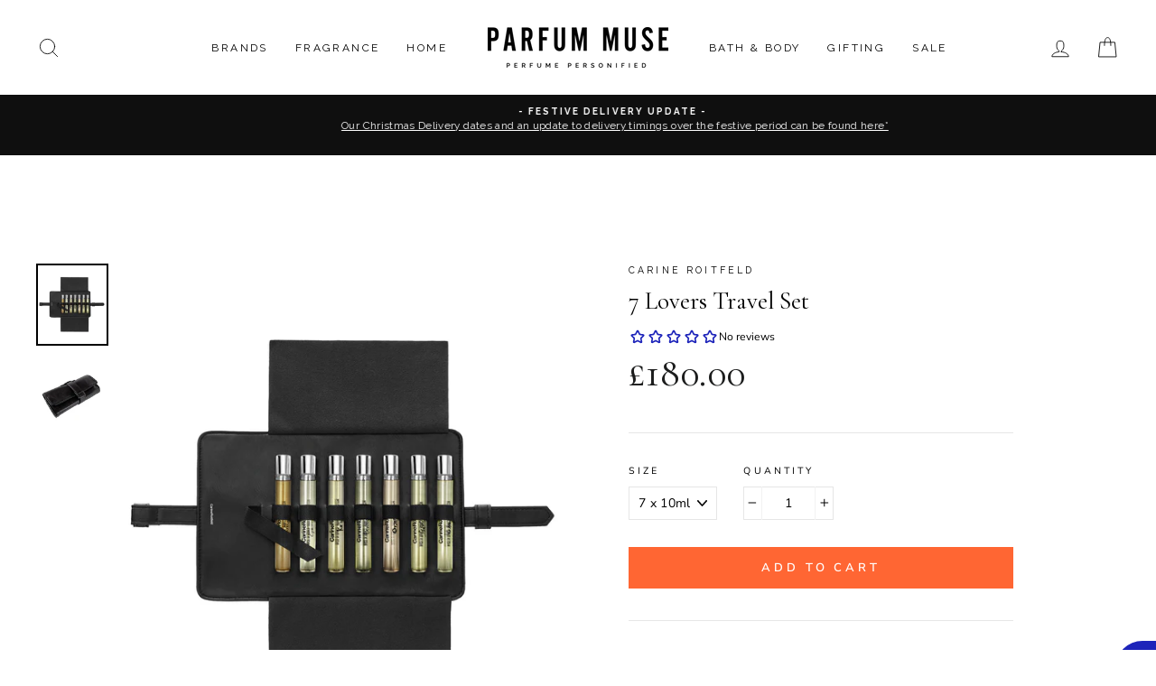

--- FILE ---
content_type: text/html; charset=utf-8
request_url: https://www.parfum-muse.com/products/7-lovers-travel-set
body_size: 55873
content:
<!doctype html>
<html class="no-js" lang="en" dir="ltr">
<head>
  <meta name="google-site-verification" content="pFrWpevGRfBAhs8CPK2UIZ6xE0fA1laLN5vHj8FqlpI" />
  <meta name="google-site-verification" content="gDe1Ea7KHPAx85dD-xryh9qvH3cK6QSjfGbVeWgbfqY" />
  <meta name="facebook-domain-verification" content="6zphvnhv2zjmyjuzz3bblj5rnc6k4f" /><!--Content in content_for_header -->
<!--LayoutHub-Embed--><link rel="stylesheet" type="text/css" href="data:text/css;base64," media="all"><!--/LayoutHub-Embed--><meta charset="utf-8">
  <meta http-equiv="X-UA-Compatible" content="IE=edge,chrome=1">
  <meta name="viewport" content="width=device-width,initial-scale=1">
  <meta name="theme-color" content="#ff6633">
  <link rel="canonical" href="https://www.parfum-muse.com/products/7-lovers-travel-set">
  <link rel="canonical" href="https://www.parfum-muse.com/products/7-lovers-travel-set">
  <link rel="preconnect" href="https://cdn.shopify.com">
  <link rel="preconnect" href="https://fonts.shopifycdn.com">
  <link rel="dns-prefetch" href="https://productreviews.shopifycdn.com">
  <link rel="dns-prefetch" href="https://ajax.googleapis.com">
  <link rel="dns-prefetch" href="https://maps.googleapis.com">
  <link rel="dns-prefetch" href="https://maps.gstatic.com"><link rel="shortcut icon" href="//www.parfum-muse.com/cdn/shop/files/favicon-32x32_32x32.png?v=1712077210" type="image/png" /><title>7 Lovers Travel Set
&ndash; PARFUM MUSE
</title>
<meta name="description" content="Carine Roitfeld’s 7 Lovers collection is presented in a chic leather case in line-up in travel-ready sizes, allowing you to bring the scents on your romantic getaways."><meta property="og:site_name" content="PARFUM MUSE">
  <meta property="og:url" content="https://www.parfum-muse.com/products/7-lovers-travel-set">
  <meta property="og:title" content="7 Lovers Travel Set">
  <meta property="og:type" content="product">
  <meta property="og:description" content="Carine Roitfeld’s 7 Lovers collection is presented in a chic leather case in line-up in travel-ready sizes, allowing you to bring the scents on your romantic getaways."><meta property="og:image" content="http://www.parfum-muse.com/cdn/shop/products/Opentravelset_1200x1200.jpg?v=1639044876"><meta property="og:image" content="http://www.parfum-muse.com/cdn/shop/products/Closedtravelset_1200x1200.jpg?v=1639044876">
  <meta property="og:image:secure_url" content="https://www.parfum-muse.com/cdn/shop/products/Opentravelset_1200x1200.jpg?v=1639044876"><meta property="og:image:secure_url" content="https://www.parfum-muse.com/cdn/shop/products/Closedtravelset_1200x1200.jpg?v=1639044876">
  <meta name="twitter:site" content="@">
  <meta name="twitter:card" content="summary_large_image">
  <meta name="twitter:title" content="7 Lovers Travel Set">
  <meta name="twitter:description" content="Carine Roitfeld’s 7 Lovers collection is presented in a chic leather case in line-up in travel-ready sizes, allowing you to bring the scents on your romantic getaways.">
<style data-shopify>@font-face {
  font-family: "Libre Baskerville";
  font-weight: 400;
  font-style: normal;
  font-display: swap;
  src: url("//www.parfum-muse.com/cdn/fonts/libre_baskerville/librebaskerville_n4.2ec9ee517e3ce28d5f1e6c6e75efd8a97e59c189.woff2") format("woff2"),
       url("//www.parfum-muse.com/cdn/fonts/libre_baskerville/librebaskerville_n4.323789551b85098885c8eccedfb1bd8f25f56007.woff") format("woff");
}

  @font-face {
  font-family: "Nunito Sans";
  font-weight: 400;
  font-style: normal;
  font-display: swap;
  src: url("//www.parfum-muse.com/cdn/fonts/nunito_sans/nunitosans_n4.0276fe080df0ca4e6a22d9cb55aed3ed5ba6b1da.woff2") format("woff2"),
       url("//www.parfum-muse.com/cdn/fonts/nunito_sans/nunitosans_n4.b4964bee2f5e7fd9c3826447e73afe2baad607b7.woff") format("woff");
}


  @font-face {
  font-family: "Nunito Sans";
  font-weight: 600;
  font-style: normal;
  font-display: swap;
  src: url("//www.parfum-muse.com/cdn/fonts/nunito_sans/nunitosans_n6.6e9464eba570101a53130c8130a9e17a8eb55c21.woff2") format("woff2"),
       url("//www.parfum-muse.com/cdn/fonts/nunito_sans/nunitosans_n6.25a0ac0c0a8a26038c7787054dd6058dfbc20fa8.woff") format("woff");
}

  @font-face {
  font-family: "Nunito Sans";
  font-weight: 400;
  font-style: italic;
  font-display: swap;
  src: url("//www.parfum-muse.com/cdn/fonts/nunito_sans/nunitosans_i4.6e408730afac1484cf297c30b0e67c86d17fc586.woff2") format("woff2"),
       url("//www.parfum-muse.com/cdn/fonts/nunito_sans/nunitosans_i4.c9b6dcbfa43622b39a5990002775a8381942ae38.woff") format("woff");
}

  @font-face {
  font-family: "Nunito Sans";
  font-weight: 600;
  font-style: italic;
  font-display: swap;
  src: url("//www.parfum-muse.com/cdn/fonts/nunito_sans/nunitosans_i6.e62a4aa1de9af615155fca680231620b75369d24.woff2") format("woff2"),
       url("//www.parfum-muse.com/cdn/fonts/nunito_sans/nunitosans_i6.84ec3dfef4c401afbcd538286a9d65b772072e4b.woff") format("woff");
}

</style><link href="//www.parfum-muse.com/cdn/shop/t/3/assets/theme.css?v=152323256299511125541764691385" rel="stylesheet" type="text/css" media="all" />
<style data-shopify>:root {
    --typeHeaderPrimary: "Libre Baskerville";
    --typeHeaderFallback: serif;
    --typeHeaderSize: 32px;
    --typeHeaderWeight: 400;
    --typeHeaderLineHeight: 1.1;
    --typeHeaderSpacing: 0.0em;

    --typeBasePrimary:"Nunito Sans";
    --typeBaseFallback:sans-serif;
    --typeBaseSize: 14px;
    --typeBaseWeight: 400;
    --typeBaseSpacing: 0.025em;
    --typeBaseLineHeight: 1.4;

    --typeCollectionTitle: 18px;

    --iconWeight: 2px;
    --iconLinecaps: round;

    
      --buttonRadius: 0px;
    

    --colorGridOverlayOpacity: 0.1;
  }</style><script>
    document.documentElement.className = document.documentElement.className.replace('no-js', 'js');

    window.theme = window.theme || {};
    theme.routes = {
      home: "/",
      cart: "/cart",
      cartAdd: "/cart/add.js",
      cartChange: "/cart/change"
    };
    theme.strings = {
      soldOut: "Sold Out",
      unavailable: "Unavailable",
      stockLabel: "Only [count] items in stock!",
      willNotShipUntil: "Will not ship until [date]",
      willBeInStockAfter: "Will be in stock after [date]",
      waitingForStock: "Inventory on the way",
      savePrice: "Save [saved_amount]",
      cartEmpty: "Your cart is currently empty.",
      cartTermsConfirmation: "You must agree with the terms and conditions of sales to check out"
    };
    theme.settings = {
      dynamicVariantsEnable: true,
      dynamicVariantType: "dropdown",
      cartType: "drawer",
      moneyFormat: "£{{amount}}",
      saveType: "percent",
      recentlyViewedEnabled: false,
      predictiveSearch: true,
      predictiveSearchType: "product,page",
      inventoryThreshold: 4,
      quickView: false,
      themeName: 'Impulse',
      themeVersion: "3.6.0"
    };
  </script>

  
  



  <script src="https://smarteucookiebanner.upsell-apps.com/gdpr_adapter.js?shop=parfum-muse.myshopify.com" type="application/javascript"></script>
  <script>window.performance && window.performance.mark && window.performance.mark('shopify.content_for_header.start');</script><meta name="google-site-verification" content="gDe1Ea7KHPAx85dD-xryh9qvH3cK6QSjfGbVeWgbfqY">
<meta id="shopify-digital-wallet" name="shopify-digital-wallet" content="/51530563764/digital_wallets/dialog">
<meta name="shopify-checkout-api-token" content="ccc001340465b258f731d7e5d3d7851c">
<meta id="in-context-paypal-metadata" data-shop-id="51530563764" data-venmo-supported="false" data-environment="production" data-locale="en_US" data-paypal-v4="true" data-currency="GBP">
<link rel="alternate" type="application/json+oembed" href="https://www.parfum-muse.com/products/7-lovers-travel-set.oembed">
<script async="async" src="/checkouts/internal/preloads.js?locale=en-GB"></script>
<link rel="preconnect" href="https://shop.app" crossorigin="anonymous">
<script async="async" src="https://shop.app/checkouts/internal/preloads.js?locale=en-GB&shop_id=51530563764" crossorigin="anonymous"></script>
<script id="apple-pay-shop-capabilities" type="application/json">{"shopId":51530563764,"countryCode":"GB","currencyCode":"GBP","merchantCapabilities":["supports3DS"],"merchantId":"gid:\/\/shopify\/Shop\/51530563764","merchantName":"PARFUM MUSE","requiredBillingContactFields":["postalAddress","email","phone"],"requiredShippingContactFields":["postalAddress","email","phone"],"shippingType":"shipping","supportedNetworks":["visa","maestro","masterCard","amex"],"total":{"type":"pending","label":"PARFUM MUSE","amount":"1.00"},"shopifyPaymentsEnabled":true,"supportsSubscriptions":true}</script>
<script id="shopify-features" type="application/json">{"accessToken":"ccc001340465b258f731d7e5d3d7851c","betas":["rich-media-storefront-analytics"],"domain":"www.parfum-muse.com","predictiveSearch":true,"shopId":51530563764,"locale":"en"}</script>
<script>var Shopify = Shopify || {};
Shopify.shop = "parfum-muse.myshopify.com";
Shopify.locale = "en";
Shopify.currency = {"active":"GBP","rate":"1.0"};
Shopify.country = "GB";
Shopify.theme = {"name":"Parfum Muse","id":116321779892,"schema_name":"Impulse","schema_version":"3.6.0","theme_store_id":857,"role":"main"};
Shopify.theme.handle = "null";
Shopify.theme.style = {"id":null,"handle":null};
Shopify.cdnHost = "www.parfum-muse.com/cdn";
Shopify.routes = Shopify.routes || {};
Shopify.routes.root = "/";</script>
<script type="module">!function(o){(o.Shopify=o.Shopify||{}).modules=!0}(window);</script>
<script>!function(o){function n(){var o=[];function n(){o.push(Array.prototype.slice.apply(arguments))}return n.q=o,n}var t=o.Shopify=o.Shopify||{};t.loadFeatures=n(),t.autoloadFeatures=n()}(window);</script>
<script>
  window.ShopifyPay = window.ShopifyPay || {};
  window.ShopifyPay.apiHost = "shop.app\/pay";
  window.ShopifyPay.redirectState = null;
</script>
<script id="shop-js-analytics" type="application/json">{"pageType":"product"}</script>
<script defer="defer" async type="module" src="//www.parfum-muse.com/cdn/shopifycloud/shop-js/modules/v2/client.init-shop-cart-sync_IZsNAliE.en.esm.js"></script>
<script defer="defer" async type="module" src="//www.parfum-muse.com/cdn/shopifycloud/shop-js/modules/v2/chunk.common_0OUaOowp.esm.js"></script>
<script type="module">
  await import("//www.parfum-muse.com/cdn/shopifycloud/shop-js/modules/v2/client.init-shop-cart-sync_IZsNAliE.en.esm.js");
await import("//www.parfum-muse.com/cdn/shopifycloud/shop-js/modules/v2/chunk.common_0OUaOowp.esm.js");

  window.Shopify.SignInWithShop?.initShopCartSync?.({"fedCMEnabled":true,"windoidEnabled":true});

</script>
<script>
  window.Shopify = window.Shopify || {};
  if (!window.Shopify.featureAssets) window.Shopify.featureAssets = {};
  window.Shopify.featureAssets['shop-js'] = {"shop-cart-sync":["modules/v2/client.shop-cart-sync_DLOhI_0X.en.esm.js","modules/v2/chunk.common_0OUaOowp.esm.js"],"init-fed-cm":["modules/v2/client.init-fed-cm_C6YtU0w6.en.esm.js","modules/v2/chunk.common_0OUaOowp.esm.js"],"shop-button":["modules/v2/client.shop-button_BCMx7GTG.en.esm.js","modules/v2/chunk.common_0OUaOowp.esm.js"],"shop-cash-offers":["modules/v2/client.shop-cash-offers_BT26qb5j.en.esm.js","modules/v2/chunk.common_0OUaOowp.esm.js","modules/v2/chunk.modal_CGo_dVj3.esm.js"],"init-windoid":["modules/v2/client.init-windoid_B9PkRMql.en.esm.js","modules/v2/chunk.common_0OUaOowp.esm.js"],"init-shop-email-lookup-coordinator":["modules/v2/client.init-shop-email-lookup-coordinator_DZkqjsbU.en.esm.js","modules/v2/chunk.common_0OUaOowp.esm.js"],"shop-toast-manager":["modules/v2/client.shop-toast-manager_Di2EnuM7.en.esm.js","modules/v2/chunk.common_0OUaOowp.esm.js"],"shop-login-button":["modules/v2/client.shop-login-button_BtqW_SIO.en.esm.js","modules/v2/chunk.common_0OUaOowp.esm.js","modules/v2/chunk.modal_CGo_dVj3.esm.js"],"avatar":["modules/v2/client.avatar_BTnouDA3.en.esm.js"],"pay-button":["modules/v2/client.pay-button_CWa-C9R1.en.esm.js","modules/v2/chunk.common_0OUaOowp.esm.js"],"init-shop-cart-sync":["modules/v2/client.init-shop-cart-sync_IZsNAliE.en.esm.js","modules/v2/chunk.common_0OUaOowp.esm.js"],"init-customer-accounts":["modules/v2/client.init-customer-accounts_DenGwJTU.en.esm.js","modules/v2/client.shop-login-button_BtqW_SIO.en.esm.js","modules/v2/chunk.common_0OUaOowp.esm.js","modules/v2/chunk.modal_CGo_dVj3.esm.js"],"init-shop-for-new-customer-accounts":["modules/v2/client.init-shop-for-new-customer-accounts_JdHXxpS9.en.esm.js","modules/v2/client.shop-login-button_BtqW_SIO.en.esm.js","modules/v2/chunk.common_0OUaOowp.esm.js","modules/v2/chunk.modal_CGo_dVj3.esm.js"],"init-customer-accounts-sign-up":["modules/v2/client.init-customer-accounts-sign-up_D6__K_p8.en.esm.js","modules/v2/client.shop-login-button_BtqW_SIO.en.esm.js","modules/v2/chunk.common_0OUaOowp.esm.js","modules/v2/chunk.modal_CGo_dVj3.esm.js"],"checkout-modal":["modules/v2/client.checkout-modal_C_ZQDY6s.en.esm.js","modules/v2/chunk.common_0OUaOowp.esm.js","modules/v2/chunk.modal_CGo_dVj3.esm.js"],"shop-follow-button":["modules/v2/client.shop-follow-button_XetIsj8l.en.esm.js","modules/v2/chunk.common_0OUaOowp.esm.js","modules/v2/chunk.modal_CGo_dVj3.esm.js"],"lead-capture":["modules/v2/client.lead-capture_DvA72MRN.en.esm.js","modules/v2/chunk.common_0OUaOowp.esm.js","modules/v2/chunk.modal_CGo_dVj3.esm.js"],"shop-login":["modules/v2/client.shop-login_ClXNxyh6.en.esm.js","modules/v2/chunk.common_0OUaOowp.esm.js","modules/v2/chunk.modal_CGo_dVj3.esm.js"],"payment-terms":["modules/v2/client.payment-terms_CNlwjfZz.en.esm.js","modules/v2/chunk.common_0OUaOowp.esm.js","modules/v2/chunk.modal_CGo_dVj3.esm.js"]};
</script>
<script>(function() {
  var isLoaded = false;
  function asyncLoad() {
    if (isLoaded) return;
    isLoaded = true;
    var urls = ["https:\/\/cdn.sesami.co\/shopify.js?shop=parfum-muse.myshopify.com","https:\/\/cookie-bar.conversionbear.com\/script?app=cookie_consent\u0026shop=parfum-muse.myshopify.com","https:\/\/l.getsitecontrol.com\/94mln917.js?shop=parfum-muse.myshopify.com","https:\/\/cdn.506.io\/eg\/script.js?shop=parfum-muse.myshopify.com","https:\/\/omnisnippet1.com\/platforms\/shopify.js?source=scriptTag\u0026v=2025-05-15T12\u0026shop=parfum-muse.myshopify.com","https:\/\/my.fpcdn.me\/embed\/shopify\/parfum-muse.myshopify.com\/embed.js?v=490693\u0026shop=parfum-muse.myshopify.com","\/\/backinstock.useamp.com\/widget\/40419_1767156684.js?category=bis\u0026v=6\u0026shop=parfum-muse.myshopify.com"];
    for (var i = 0; i < urls.length; i++) {
      var s = document.createElement('script');
      s.type = 'text/javascript';
      s.async = true;
      s.src = urls[i];
      var x = document.getElementsByTagName('script')[0];
      x.parentNode.insertBefore(s, x);
    }
  };
  if(window.attachEvent) {
    window.attachEvent('onload', asyncLoad);
  } else {
    window.addEventListener('load', asyncLoad, false);
  }
})();</script>
<script id="__st">var __st={"a":51530563764,"offset":0,"reqid":"56d00332-ae24-4a58-af23-e56c9fbd2d02-1768533365","pageurl":"www.parfum-muse.com\/products\/7-lovers-travel-set","u":"14e0775e79bf","p":"product","rtyp":"product","rid":7478746251513};</script>
<script>window.ShopifyPaypalV4VisibilityTracking = true;</script>
<script id="captcha-bootstrap">!function(){'use strict';const t='contact',e='account',n='new_comment',o=[[t,t],['blogs',n],['comments',n],[t,'customer']],c=[[e,'customer_login'],[e,'guest_login'],[e,'recover_customer_password'],[e,'create_customer']],r=t=>t.map((([t,e])=>`form[action*='/${t}']:not([data-nocaptcha='true']) input[name='form_type'][value='${e}']`)).join(','),a=t=>()=>t?[...document.querySelectorAll(t)].map((t=>t.form)):[];function s(){const t=[...o],e=r(t);return a(e)}const i='password',u='form_key',d=['recaptcha-v3-token','g-recaptcha-response','h-captcha-response',i],f=()=>{try{return window.sessionStorage}catch{return}},m='__shopify_v',_=t=>t.elements[u];function p(t,e,n=!1){try{const o=window.sessionStorage,c=JSON.parse(o.getItem(e)),{data:r}=function(t){const{data:e,action:n}=t;return t[m]||n?{data:e,action:n}:{data:t,action:n}}(c);for(const[e,n]of Object.entries(r))t.elements[e]&&(t.elements[e].value=n);n&&o.removeItem(e)}catch(o){console.error('form repopulation failed',{error:o})}}const l='form_type',E='cptcha';function T(t){t.dataset[E]=!0}const w=window,h=w.document,L='Shopify',v='ce_forms',y='captcha';let A=!1;((t,e)=>{const n=(g='f06e6c50-85a8-45c8-87d0-21a2b65856fe',I='https://cdn.shopify.com/shopifycloud/storefront-forms-hcaptcha/ce_storefront_forms_captcha_hcaptcha.v1.5.2.iife.js',D={infoText:'Protected by hCaptcha',privacyText:'Privacy',termsText:'Terms'},(t,e,n)=>{const o=w[L][v],c=o.bindForm;if(c)return c(t,g,e,D).then(n);var r;o.q.push([[t,g,e,D],n]),r=I,A||(h.body.append(Object.assign(h.createElement('script'),{id:'captcha-provider',async:!0,src:r})),A=!0)});var g,I,D;w[L]=w[L]||{},w[L][v]=w[L][v]||{},w[L][v].q=[],w[L][y]=w[L][y]||{},w[L][y].protect=function(t,e){n(t,void 0,e),T(t)},Object.freeze(w[L][y]),function(t,e,n,w,h,L){const[v,y,A,g]=function(t,e,n){const i=e?o:[],u=t?c:[],d=[...i,...u],f=r(d),m=r(i),_=r(d.filter((([t,e])=>n.includes(e))));return[a(f),a(m),a(_),s()]}(w,h,L),I=t=>{const e=t.target;return e instanceof HTMLFormElement?e:e&&e.form},D=t=>v().includes(t);t.addEventListener('submit',(t=>{const e=I(t);if(!e)return;const n=D(e)&&!e.dataset.hcaptchaBound&&!e.dataset.recaptchaBound,o=_(e),c=g().includes(e)&&(!o||!o.value);(n||c)&&t.preventDefault(),c&&!n&&(function(t){try{if(!f())return;!function(t){const e=f();if(!e)return;const n=_(t);if(!n)return;const o=n.value;o&&e.removeItem(o)}(t);const e=Array.from(Array(32),(()=>Math.random().toString(36)[2])).join('');!function(t,e){_(t)||t.append(Object.assign(document.createElement('input'),{type:'hidden',name:u})),t.elements[u].value=e}(t,e),function(t,e){const n=f();if(!n)return;const o=[...t.querySelectorAll(`input[type='${i}']`)].map((({name:t})=>t)),c=[...d,...o],r={};for(const[a,s]of new FormData(t).entries())c.includes(a)||(r[a]=s);n.setItem(e,JSON.stringify({[m]:1,action:t.action,data:r}))}(t,e)}catch(e){console.error('failed to persist form',e)}}(e),e.submit())}));const S=(t,e)=>{t&&!t.dataset[E]&&(n(t,e.some((e=>e===t))),T(t))};for(const o of['focusin','change'])t.addEventListener(o,(t=>{const e=I(t);D(e)&&S(e,y())}));const B=e.get('form_key'),M=e.get(l),P=B&&M;t.addEventListener('DOMContentLoaded',(()=>{const t=y();if(P)for(const e of t)e.elements[l].value===M&&p(e,B);[...new Set([...A(),...v().filter((t=>'true'===t.dataset.shopifyCaptcha))])].forEach((e=>S(e,t)))}))}(h,new URLSearchParams(w.location.search),n,t,e,['guest_login'])})(!0,!0)}();</script>
<script integrity="sha256-4kQ18oKyAcykRKYeNunJcIwy7WH5gtpwJnB7kiuLZ1E=" data-source-attribution="shopify.loadfeatures" defer="defer" src="//www.parfum-muse.com/cdn/shopifycloud/storefront/assets/storefront/load_feature-a0a9edcb.js" crossorigin="anonymous"></script>
<script crossorigin="anonymous" defer="defer" src="//www.parfum-muse.com/cdn/shopifycloud/storefront/assets/shopify_pay/storefront-65b4c6d7.js?v=20250812"></script>
<script data-source-attribution="shopify.dynamic_checkout.dynamic.init">var Shopify=Shopify||{};Shopify.PaymentButton=Shopify.PaymentButton||{isStorefrontPortableWallets:!0,init:function(){window.Shopify.PaymentButton.init=function(){};var t=document.createElement("script");t.src="https://www.parfum-muse.com/cdn/shopifycloud/portable-wallets/latest/portable-wallets.en.js",t.type="module",document.head.appendChild(t)}};
</script>
<script data-source-attribution="shopify.dynamic_checkout.buyer_consent">
  function portableWalletsHideBuyerConsent(e){var t=document.getElementById("shopify-buyer-consent"),n=document.getElementById("shopify-subscription-policy-button");t&&n&&(t.classList.add("hidden"),t.setAttribute("aria-hidden","true"),n.removeEventListener("click",e))}function portableWalletsShowBuyerConsent(e){var t=document.getElementById("shopify-buyer-consent"),n=document.getElementById("shopify-subscription-policy-button");t&&n&&(t.classList.remove("hidden"),t.removeAttribute("aria-hidden"),n.addEventListener("click",e))}window.Shopify?.PaymentButton&&(window.Shopify.PaymentButton.hideBuyerConsent=portableWalletsHideBuyerConsent,window.Shopify.PaymentButton.showBuyerConsent=portableWalletsShowBuyerConsent);
</script>
<script data-source-attribution="shopify.dynamic_checkout.cart.bootstrap">document.addEventListener("DOMContentLoaded",(function(){function t(){return document.querySelector("shopify-accelerated-checkout-cart, shopify-accelerated-checkout")}if(t())Shopify.PaymentButton.init();else{new MutationObserver((function(e,n){t()&&(Shopify.PaymentButton.init(),n.disconnect())})).observe(document.body,{childList:!0,subtree:!0})}}));
</script>
<link id="shopify-accelerated-checkout-styles" rel="stylesheet" media="screen" href="https://www.parfum-muse.com/cdn/shopifycloud/portable-wallets/latest/accelerated-checkout-backwards-compat.css" crossorigin="anonymous">
<style id="shopify-accelerated-checkout-cart">
        #shopify-buyer-consent {
  margin-top: 1em;
  display: inline-block;
  width: 100%;
}

#shopify-buyer-consent.hidden {
  display: none;
}

#shopify-subscription-policy-button {
  background: none;
  border: none;
  padding: 0;
  text-decoration: underline;
  font-size: inherit;
  cursor: pointer;
}

#shopify-subscription-policy-button::before {
  box-shadow: none;
}

      </style>

<script>window.performance && window.performance.mark && window.performance.mark('shopify.content_for_header.end');</script>


  <script src="//www.parfum-muse.com/cdn/shop/t/3/assets/vendor-scripts-v7.js" defer="defer"></script><script src="//www.parfum-muse.com/cdn/shop/t/3/assets/theme.js?v=50603935328570813151607011127" defer="defer"></script><script id="qikify-smartmenu-status" type="application/json">1</script><script id="qikify-smartmenu-data" type="application/json">{"menu_selector":"navigator","theme_selector":"all","transition":"fade","trigger":"hover","show_indicator":true,"show_mobile_indicator":true,"menu_height":"50","alignment":"center","root_padding":"10","submenu_fullwidth":true,"megamenu":[{"setting":{"item_layout":"text","title":"Mega 01","submenu_type":"mega","submenu_mega_position":"fullwidth"},"hide_submenu":true,"id":"tmenu-menu-895966","menus":[{"setting":{"item_layout":"text","title":"Header item","item_display":true,"column_width":"3"},"id":"tmenu-menu-517223","menus":[{"setting":{"item_layout":"text","title":"Submenu item"},"id":"tmenu-menu-649302","menus":[]},{"setting":{"item_layout":"text","title":"Submenu item"},"id":"tmenu-menu-682000","menus":[]},{"setting":{"item_layout":"text","title":"Submenu item"},"id":"tmenu-menu-326619","menus":[]}]},{"setting":{"item_layout":"text","title":"Header item","item_display":true,"column_width":"3"},"id":"tmenu-menu-387562","menus":[{"setting":{"item_layout":"text","title":"Submenu item"},"id":"tmenu-menu-401495","menus":[]},{"setting":{"item_layout":"text","title":"Submenu item"},"id":"tmenu-menu-692891","menus":[]},{"setting":{"item_layout":"text","title":"Submenu item"},"id":"tmenu-menu-101403","menus":[]}]},{"setting":{"item_layout":"image","title":"Image item","column_width":"6","submenu_background":{"background_image":""},"image":"https:\/\/qikify-cdn.nyc3.digitaloceanspaces.com\/staging\/tmenu\/instances\/9\/44df5a9673149067a0ec3a53e97491ac442495bf7ad62ac994a47bcf021a42bb.jpeg","image_position":"notext"},"id":"tmenu-menu-568259","menus":[]}]}]}</script>
  <script type="text/javascript" src="https://sdk.qikify.com/tmenu/app-v5.js?token=8ZjGs18JraVrQSOTj6DiJd9vHRJdX8l4&shop=parfum-muse.myshopify.com" defer="defer"></script>
<script type="text/javascript">
    //var sm_quantity_selector_attr = 'id';
    var sm_override_checkout_button = true;
  	if (window.location.pathname == '/collections/all') {
      	window.location.replace('/collections/all-products');
  	}
  	
        
		
        var smFeaturedImage = 'products/Opentravelset.jpg';
        var productSMHandle = '7-lovers-travel-set';
        var productSMTitle = '7 Lovers Travel Set';
    
    var sm_is_cart_page = false;
	
</script>

<style>
#gift_container, #gift_container .giftContainerContent, #smProductDetailGiftWrapper {
  all: unset;
}

#gift_container .giftContainerContent *, #smProductDetailGiftWrapper * {
	all: unset;
}

#sticky_gift_icon.stickyGartRight {
  	right: 20px;
    bottom: 20px;
}
#sticky_gift_icon {
    position: fixed;
    bottom: 200px;
    right: 15px;
    z-index: 9999;
}
#sticky_gift_icon a {
    text-decoration: none;
    font-size: 20px;
    color: #34495e;
}
#sticky_gift_icon span {
    display: block;
    -webkit-border-radius: 40px;
    -moz-border-radius: 40px;
    border-radius: 40px;
    background-color: rgba(255,255,255,.9);
    -webkit-box-shadow: 1px 1px 5px grey;
    -moz-box-shadow: 1px 1px 5px grey;
    box-shadow: 1px 1px 5px grey;
    padding: 10px;
    width: 40px;
    height: 40px;
    margin: 0 auto;
    line-height: 40px !important;
    text-align: center;
    text-align: -moz-center;
    text-align: -webkit-center;
    position: relative;
    box-sizing: content-box !important;
    z-index: 1;
}
#sticky_gift_icon mark {
    -webkit-border-radius: 20px;
    -moz-border-radius: 20px;
    border-radius: 20px;
    border: 2px solid #FFF;
    width: 20px;
    height: 20px;
    background-color: #FF6B6B;
    position: absolute;
    top: -5px;
    left: -10px;
    font-size: 10px;
    line-height: 20px;
    font-family: Roboto,sans-serif;
    color: #FFF;
    font-weight: 700;
    box-sizing: content-box !important;
}
#sticky_gift_icon svg.showGifts {
  	height: 30px;
	width: 30px;
	margin-top: 3px;
}
#sticky_gift_icon svg.hideGifts {
  	height: 25px;
    width: 25px;
    margin-top: 8px;
  	display: none;
}

#gift_container {
  color:black;
  position: fixed;
  z-index: 9999999;
  bottom: 95px;
  right: 20px;
  max-height: 80%;
  overflow-y: scroll;
  overflow-x: hidden;
  -webkit-box-shadow: rgba(0, 0, 0, 0.16) 0px 5px 40px, rgb(0, 0, 0) 0px 5px 0px 0px inset !important;
  -moz-box-shadow: rgba(0, 0, 0, 0.16) 0px 5px 40px, rgb(0, 0, 0) 0px 5px 0px 0px inset !important;
  box-shadow: rgba(0, 0, 0, 0.16) 0px 5px 40px, rgb(0, 0, 0) 0px 5px 0px 0px inset !important;
  -moz-border-radius: 8px;
  -webkit-border-radius: 8px;
  border-radius: 8px;
  font-size: 13px;
  font-family: -apple-system, BlinkMacSystemFont, 'Segoe UI', Roboto, Oxygen, Ubuntu, Cantarell, 'Open Sans', 'Helvetica Neue', sans-serif;
}

#gift_container .giftContainerContent {
  float: right;
  background: white;
  width: 320px;
  position: relative;
  padding: 10px 10px 0px 10px;
  display:none;
}

#gift_container .giftContainerContent .giftWrapper {
    color: black;
  	padding: 5px;
  	margin: 0px 0px 10px;
	background:rgb(255, 255, 255) none repeat scroll 0% 0%;
	border-radius: 5px;
  	-webkit-border-radius: 5px;
  	-moz-border-radius: 5px;
  	-webkit-box-shadow: rgba(0, 0, 0, 0.1) 0px 4px 15px 0px, rgba(0, 0, 0, 0.1) 0px 1px 2px 0px;
  	-moz-box-shadow: rgba(0, 0, 0, 0.1) 0px 4px 15px 0px, rgba(0, 0, 0, 0.1) 0px 1px 2px 0px;
	box-shadow: rgba(0, 0, 0, 0.1) 0px 4px 15px 0px, rgba(0, 0, 0, 0.1) 0px 1px 2px 0px;
	position: relative;
  	display: block;
}

#gift_container .giftContainerContent .orderGiftsTitle, #gift_container .giftContainerContent .productsToOfferGiftsTitle {
  	text-align: center;
	padding: 5px;
	margin: 0 auto;
	font-weight: bold;
	display: block;
	border-bottom: 1px solid gray;
	width: 95%;
}

#gift_container .giftContainerContent ul {
	display: inline;
}
#gift_container .giftContainerContent li{
	padding: 10px 20px;
	display: block;
}
#gift_container .giftContainerContent li img{
	width: 22%;
	float: left;
	display: block;
}
#gift_container .giftContainerContent .smItems{
	width: 70%;
	display: block;
	float: left;
  	margin-left: 5%;
}

#gift_container .giftContainerContent .giftWrapper a {
  	display: inline;
    cursor: pointer;
    text-decoration: underline;
}

#gift_container .giftContainerContent .smAddGiftToCart {
  	padding: 4px 10px;
    margin-top: 4px;
    background:rgba(168, 168, 168, 0.46) none repeat scroll 0% 0%;
    border-radius: 2px;
    position: relative;
    display: block;
    font-weight: bold;
    cursor: pointer;
}

#gift_container .giftContainerContent .giftAlreadyInCart {
  	padding: 5px 20px;
	display: block;
  	text-align: center;
}
#gift_container .giftContainerContent .giftAlreadyInCart a {
  	font-weight: bold;
}
#gift_container .giftContainerContent .removeFromCart {
  	display: block;
    margin-top: 10px;
    cursor: pointer;
    text-decoration: underline;
}


#gift_container .giftContainerContent .item-variants select {
	display: block;
	color: #444;
	padding: .3em 1.0em .3em .3em;
	width: 100%;
	max-width: 100%;
	box-sizing: border-box;
	margin-top: 2px;
	border: 1px solid #aaa;
	-moz-border-radius: .2em;
  	-webkit-border-radius: .2em;
  	border-radius: .2em;
	-moz-appearance: none;
	-webkit-appearance: none;
	appearance: none;
	background-color: #fff;
	background-image: url('data:image/svg+xml;charset=US-ASCII,<svg version="1.1" id="Capa_1" xmlns="http://www.w3.org/2000/svg" xmlns:xlink="http://www.w3.org/1999/xlink" x="0px" y="0px"	 width="292.362px" height="292.362px" viewBox="0 0 292.362 292.362" style="enable-background:new 0 0 292.362 292.362;"	 xml:space="preserve"><g>	<path d="M286.935,69.377c-3.614-3.617-7.898-5.424-12.848-5.424H18.274c-4.952,0-9.233,1.807-12.85,5.424		C1.807,72.998,0,77.279,0,82.228c0,4.948,1.807,9.229,5.424,12.847l127.907,127.907c3.621,3.617,7.902,5.428,12.85,5.428		s9.233-1.811,12.847-5.428L286.935,95.074c3.613-3.617,5.427-7.898,5.427-12.847C292.362,77.279,290.548,72.998,286.935,69.377z"/></g><g></g><g></g><g></g><g></g><g></g><g></g><g></g><g></g><g></g><g></g><g></g><g></g><g></g><g></g><g></g></svg>'), linear-gradient(to bottom, #ffffff 0%,#e5e5e5 100%);
	background-repeat: no-repeat, repeat;
	background-position: right .7em top 50%, 0 0;
	background-size: .65em auto, 100%;
}
#gift_container .giftContainerContent .item-variants select::-ms-expand {
	display: none;
}
#gift_container .giftContainerContent .item-variants select:hover {
	border-color: #888;
}
#gift_container .giftContainerContent .item-variants select:focus {
	border-color: #aaa;
	-moz-box-shadow: 0 0 1px 3px rgba(59, 153, 252, .7);
  	-webkit-box-shadow: 0 0 1px 3px rgba(59, 153, 252, .7);
  	box-shadow: 0 0 1px 3px rgba(59, 153, 252, .7);
	-moz-box-shadow: 0 0 0 3px -moz-mac-focusring;
  	-webkit-box-shadow: 0 0 0 3px -moz-mac-focusring;
  	box-shadow: 0 0 0 3px -moz-mac-focusring;
	color: #222;
	outline: none;
}
#gift_container .giftContainerContent .item-variants select option {
	font-weight:normal;
}

*[dir="rtl"] #gift_container .giftContainerContent .item-variants select, :root:lang(ar) #gift_container .giftContainerContent .item-variants select, :root:lang(iw) #gift_container .giftContainerContent .item-variants select {
	background-position: left .7em top 50%, 0 0;
	padding: .6em .8em .5em 1.4em;
}

#gift_container .giftContainerContent .item-variants select:disabled, #gift_container .giftContainerContent .item-variants select[aria-disabled=true] {
	color: graytext;
	background-image: url('data:image/svg+xml;charset=US-ASCII,<svg version="1.1" id="Capa_1" xmlns="http://www.w3.org/2000/svg" xmlns:xlink="http://www.w3.org/1999/xlink" x="0px" y="0px"	 width="292.362px" height="292.362px" viewBox="0 0 292.362 292.362" style="enable-background:new 0 0 292.362 292.362;"	 xml:space="preserve"><g>	<path d="M286.935,69.377c-3.614-3.617-7.898-5.424-12.848-5.424H18.274c-4.952,0-9.233,1.807-12.85,5.424		C1.807,72.998,0,77.279,0,82.228c0,4.948,1.807,9.229,5.424,12.847l127.907,127.907c3.621,3.617,7.902,5.428,12.85,5.428		s9.233-1.811,12.847-5.428L286.935,95.074c3.613-3.617,5.427-7.898,5.427-12.847C292.362,77.279,290.548,72.998,286.935,69.377z"/></g><g></g><g></g><g></g><g></g><g></g><g></g><g></g><g></g><g></g><g></g><g></g><g></g><g></g><g></g><g></g></svg>'),linear-gradient(to bottom, #ffffff 0%,#e5e5e5 100%);
}
#gift_container .giftContainerContent .item-variants select:disabled:hover, #gift_container .giftContainerContent .item-variants select[aria-disabled=true] {
	border-color: #aaa;
}
#gift_container .giftContainerContent:after {
  bottom: 100%;
  left: 89%;
  border: solid transparent;
  content: " ";
  height: 0;
  width: 0;
  position: absolute;
  pointer-events: none;
  border-bottom-color: white;
  border-width: 8px;
  margin-left: -8px;
}

#gift_container .button {
  background: #6394F8;
  color: white;
  text-align: center;
  padding: 12px;
  text-decoration: none;
  display: block;
  border-radius: 3px;
  font-size: 16px;
  margin: 25px 0 15px 0;
}
#gift_container .button:hover {
  background: #729ef9;
}

#gift_container .clearfix:after {
  content: "";
  display: table;
  clear: both;
}

#gift_container #overlaySection {
  display: none;
  width: 100%;
  height: 100%;
  position: absolute;
  top: 0;
  left: 0;
  background: white;
  opacity: 0.6;
  z-index: 99;
}


#smProductDetailGiftWrapper {
  position: relative;
  font-size: 13px;
  font-family: -apple-system, BlinkMacSystemFont, 'Segoe UI', Roboto, Oxygen, Ubuntu, Cantarell, 'Open Sans', 'Helvetica Neue', sans-serif;
  line-height: 1;
  -webkit-font-smoothing: antialiased;
  -moz-osx-font-smoothing: grayscale;
  color: #000;
  padding: 10px;
  margin: 20px 0px 50px;
  background:rgb(255, 255, 255) none repeat scroll 0% 0%;
  -webkit-border-radius: 5px;
  -moz-border-radius: 5px;
  border-radius: 5px;
  -webkit-box-shadow:rgba(0, 0, 0, 0.1) 0px 1px 1px 0px,rgba(0, 0, 0, 0.1) 0px 1px 1px 1px;
  -moz-box-shadow:rgba(0, 0, 0, 0.1) 0px 1px 1px 0px,rgba(0, 0, 0, 0.1) 0px 1px 1px 1px;
  box-shadow:rgba(0, 0, 0, 0.1) 0px 1px 1px 0px,rgba(0, 0, 0, 0.1) 0px 1px 1px 1px;
  display: block;
}

#smProductDetailGiftWrapper.alreadyInCart {
  border: 1px solid #00800070;
  background: rgb(245, 251, 244);
}

#smProductDetailGiftWrapper .alreadyInCartProductTitle {
  display: block;
  text-align: center;
}
#smProductDetailGiftWrapper .alreadyInCartProductTitle a {
  cursor: pointer;
  text-decoration: underline;
  font-weight: bold;
}
#smProductDetailGiftWrapper .removeFromCart {
  display: block;
  text-align: center;
  margin-top: 20px;
  cursor: pointer;
  text-decoration: underline;
}


#smProductDetailGiftWrapper li {
	padding: 10px 20px;
    display: inline-block;
}

#smProductDetailGiftWrapper li img {
  width: 22%;
  float: left;
  display: block;
}
#smProductDetailGiftWrapper .smItems {
  width: 70%;
  display: block;
  float: left;
  margin-left: 5%;
}
#smProductDetailGiftWrapper .giftWrapper a {
  display: inline;
  cursor: pointer;
  text-decoration: underline;
}
#smProductDetailGiftWrapper .item-variants select {
  display: block;
  color:#444;
  padding: .5em 1.0em .3em .3em;
  width: 100%;
  max-width: 100%;
  box-sizing: border-box;
  margin-top: 6px;
  border: 1px solid #aaa;
  -moz-border-radius: .2em;
  -webkit-border-radius: .2em;
  border-radius: .2em;
  -moz-appearance: none;
  -webkit-appearance: none;
  appearance: none;
  background-color:#fff;
  background-image: url('data:image/svg+xml;charset=US-ASCII,<svg version="1.1" id="Capa_1" xmlns="http://www.w3.org/2000/svg" xmlns:xlink="http://www.w3.org/1999/xlink" x="0px" y="0px" width="292.362px" height="292.362px" viewBox="0 0 292.362 292.362" style="enable-background:new 0 0 292.362 292.362;" xml:space="preserve"><g> <path d="M286.935,69.377c-3.614-3.617-7.898-5.424-12.848-5.424H18.274c-4.952,0-9.233,1.807-12.85,5.424 C1.807,72.998,0,77.279,0,82.228c0,4.948,1.807,9.229,5.424,12.847l127.907,127.907c3.621,3.617,7.902,5.428,12.85,5.428 s9.233-1.811,12.847-5.428L286.935,95.074c3.613-3.617,5.427-7.898,5.427-12.847C292.362,77.279,290.548,72.998,286.935,69.377z"/></g><g></g><g></g><g></g><g></g><g></g><g></g><g></g><g></g><g></g><g></g><g></g><g></g><g></g><g></g><g></g></svg>'), linear-gradient(to bottom,#ffffff 0%,#e5e5e5 100%);
  background-repeat: no-repeat, repeat;
  background-position: right .7em top 50%, 0 0;
  background-size: .65em auto, 100%;
  text-align: left;
}

#smProductDetailGiftWrapper .item-name {
  display: block;
  cursor: pointer;
  text-decoration: underline;
  text-align: left;
}

#smProductDetailGiftWrapper .item-variants select option {
  font-weight: normal;
}
#smProductDetailGiftWrapper .smAddGiftToCart {
  padding: 8px 8px;
  margin-top: 6px;
  background: rgba(168, 168, 168, 0.46) none repeat scroll 0% 0%;
  -moz-border-radius: 2px;
  -webkit-border-radius: 2px;
  border-radius: 2px;
  position: relative;
  display: block;
  font-weight: bold;
  cursor: pointer;
}
#smProductDetailGiftWrapper .productsToOfferGiftsTitle {
  text-align: center;
  padding: 5px;
  margin: 0 auto;
  font-weight: bold;
  display: block;
  border-bottom: 1px solid gray;
  width: 95%;
  margin-bottom: 20px;
  line-height: 20px;
}
#smProductDetailGiftWrapper .productsToOfferGiftsTitle a {
	cursor: pointer;
  	text-decoration: underline;
}

#gift_container  .offerGiftsUntilDate, #smProductDetailGiftWrapper .offerGiftsUntilDate {
  display: block;
  margin-top: 5px;
  text-align: center;
  border-top: 1px solid black;
  padding: 10px;
}

#gift_container  .offerGiftsUntilDateIcon, #smProductDetailGiftWrapper .offerGiftsUntilDateIcon {
  padding: 0 1.0em .3em .3em;
  background-color: #fff;
  background-image: url('data:image/svg+xml;charset=US-ASCII,<svg height="512pt" viewBox="0 0 512 512" width="512pt" xmlns="http://www.w3.org/2000/svg"><path d="m482 292.25v-246.25c0-8.285156-6.714844-15-15-15h-76v-16c0-8.285156-6.714844-15-15-15s-15 6.714844-15 15v16h-60v-16c0-8.285156-6.714844-15-15-15s-15 6.714844-15 15v16h-60v-16c0-8.285156-6.714844-15-15-15s-15 6.714844-15 15v16h-60v-16c0-8.285156-6.714844-15-15-15s-15 6.714844-15 15v16h-76c-8.285156 0-15 6.714844-15 15v391c0 8.285156 6.714844 15 15 15h249.804688c24.25 36.152344 65.488281 60 112.195312 60 74.4375 0 135-60.5625 135-135 0-32.070312-11.25-61.5625-30-84.75zm-391-231.25v15c0 8.285156 6.714844 15 15 15s15-6.714844 15-15v-15h60v15c0 8.285156 6.714844 15 15 15s15-6.714844 15-15v-15h60v15c0 8.285156 6.714844 15 15 15s15-6.714844 15-15v-15h60v15c0 8.285156 6.714844 15 15 15s15-6.714844 15-15v-15h61v60h-422v-60zm-61 361v-271h422v113.804688c-21.464844-14.394532-47.269531-22.804688-75-22.804688-47.398438 0-89.164062 24.558594-113.257812 61.613281-2.027344-1.023437-4.3125-1.613281-6.742188-1.613281h-30c-8.285156 0-15 6.714844-15 15s6.714844 15 15 15h22.722656c-3.386718 9.554688-5.730468 19.601562-6.882812 30h-15.839844c-8.285156 0-15 6.714844-15 15s6.714844 15 15 15h15.839844c1.152344 10.398438 3.492187 20.445312 6.882812 30zm347 60c-57.898438 0-105-47.101562-105-105s47.101562-105 105-105 105 47.101562 105 105-47.101562 105-105 105zm0 0"/><path d="m437 362h-45v-45c0-8.285156-6.714844-15-15-15s-15 6.714844-15 15v60c0 8.285156 6.714844 15 15 15h60c8.285156 0 15-6.714844 15-15s-6.714844-15-15-15zm0 0"/><path d="m136 182h-30c-8.285156 0-15 6.714844-15 15s6.714844 15 15 15h30c8.285156 0 15-6.714844 15-15s-6.714844-15-15-15zm0 0"/><path d="m136 242h-30c-8.285156 0-15 6.714844-15 15s6.714844 15 15 15h30c8.285156 0 15-6.714844 15-15s-6.714844-15-15-15zm0 0"/><path d="m136 302h-30c-8.285156 0-15 6.714844-15 15s6.714844 15 15 15h30c8.285156 0 15-6.714844 15-15s-6.714844-15-15-15zm0 0"/><path d="m227 212h30c8.285156 0 15-6.714844 15-15s-6.714844-15-15-15h-30c-8.285156 0-15 6.714844-15 15s6.714844 15 15 15zm0 0"/><path d="m227 272h30c8.285156 0 15-6.714844 15-15s-6.714844-15-15-15h-30c-8.285156 0-15 6.714844-15 15s6.714844 15 15 15zm0 0"/><path d="m136 362h-30c-8.285156 0-15 6.714844-15 15s6.714844 15 15 15h30c8.285156 0 15-6.714844 15-15s-6.714844-15-15-15zm0 0"/><path d="m347 212h30c8.285156 0 15-6.714844 15-15s-6.714844-15-15-15h-30c-8.285156 0-15 6.714844-15 15s6.714844 15 15 15zm0 0"/></svg>');
  background-repeat: no-repeat, repeat;
  background-size: 16px auto;
}

.productGiftIcon {
  	position: absolute;
	top: 10px;
	right: 10px;
	width: 15%;
	z-index: 1;
}
.svgTextValue {
  	display: inline-block;
    position: absolute;
    top: 50%;
    -webkit-transform: translateY(-50%);
    transform: translateY(-50%);
    left: 0;
    right: 0;
    margin: auto;
    text-align: center;
  	color: black;
}


</style>
<div style="display:none" id="sticky_gift_icon" class="stickyGartRight">
  <a href="#">
    <span style="background-size: 30px;background-repeat: no-repeat;background-position: center; background-color:#ffffff">
        <svg class="showGifts" version="1.1" id="Capa_1" xmlns="http://www.w3.org/2000/svg" xmlns:xlink="http://www.w3.org/1999/xlink" x="0px" y="0px" viewBox="0 0 512 512" style="enable-background:new 0 0 512 512;" xml:space="preserve">
            <g>
                <g>
                    <path d="M32,271.692v192c0,17.664,14.368,32,32,32h160v-224H32z"></path>
                </g>
            </g>
            <g>
                <g>
                    <path d="M480,143.692H378.752c7.264-4.96,13.504-9.888,17.856-14.304c25.824-25.952,25.824-68.192,0-94.144
                        c-25.088-25.28-68.8-25.216-93.856,0c-13.888,13.92-50.688,70.592-45.6,108.448h-2.304c5.056-37.856-31.744-94.528-45.6-108.448
                        c-25.088-25.216-68.8-25.216-93.856,0C89.6,61.196,89.6,103.436,115.36,129.388c4.384,4.416,10.624,9.344,17.888,14.304H32
                        c-17.632,0-32,14.368-32,32v48c0,8.832,7.168,16,16,16h208v-64h64v64h208c8.832,0,16-7.168,16-16v-48
                        C512,158.06,497.664,143.692,480,143.692z M222.112,142.636c0,0-1.344,1.056-5.92,1.056c-22.112,0-64.32-22.976-78.112-36.864
                        c-13.408-13.504-13.408-35.52,0-49.024c6.496-6.528,15.104-10.112,24.256-10.112c9.12,0,17.728,3.584,24.224,10.112
                        C208.128,79.5,229.568,134.924,222.112,142.636z M295.776,143.692c-4.544,0-5.888-1.024-5.888-1.056
                        c-7.456-7.712,13.984-63.136,35.552-84.832c12.896-13.024,35.456-13.088,48.48,0c13.44,13.504,13.44,35.52,0,49.024
                        C360.128,120.716,317.92,143.692,295.776,143.692z"></path>
                </g>
            </g>
            <g>
                <g>
                    <path d="M288,271.692v224h160c17.664,0,32-14.336,32-32v-192H288z"></path>
                </g>
        	</g>
        </svg>
      	<svg class="hideGifts" version="1.1" id="Layer_1" xmlns="http://www.w3.org/2000/svg" xmlns:xlink="http://www.w3.org/1999/xlink" x="0px" y="0px" viewBox="0 0 492 492" style="enable-background:new 0 0 492 492;" xml:space="preserve">
            <g>
                <g>
                    <path d="M300.188,246L484.14,62.04c5.06-5.064,7.852-11.82,7.86-19.024c0-7.208-2.792-13.972-7.86-19.028L468.02,7.872
                        c-5.068-5.076-11.824-7.856-19.036-7.856c-7.2,0-13.956,2.78-19.024,7.856L246.008,191.82L62.048,7.872
                        c-5.06-5.076-11.82-7.856-19.028-7.856c-7.2,0-13.96,2.78-19.02,7.856L7.872,23.988c-10.496,10.496-10.496,27.568,0,38.052
                        L191.828,246L7.872,429.952c-5.064,5.072-7.852,11.828-7.852,19.032c0,7.204,2.788,13.96,7.852,19.028l16.124,16.116
                        c5.06,5.072,11.824,7.856,19.02,7.856c7.208,0,13.968-2.784,19.028-7.856l183.96-183.952l183.952,183.952
                        c5.068,5.072,11.824,7.856,19.024,7.856h0.008c7.204,0,13.96-2.784,19.028-7.856l16.12-16.116
                        c5.06-5.064,7.852-11.824,7.852-19.028c0-7.204-2.792-13.96-7.852-19.028L300.188,246z"/>
                </g>
            </g>
        </svg>
      	<mark class="giftsCount" style="background-color:#ff6b6b">0</mark>
    </span>
  </a>
</div>


<div id="gift_container">
  <div class="giftContainerContent">
  </div>
  <div id="overlaySection" style="display: none;">
        <div class="overlaySectionWrapper">
            <svg xmlns="http://www.w3.org/2000/svg" xmlns:xlink="http://www.w3.org/1999/xlink" style="margin: 10px auto; background: rgba(0, 0, 0, 0) none repeat scroll 0% 0%; display: block; shape-rendering: auto;" width="100px" height="100px" viewBox="0 0 100 100" preserveAspectRatio="xMidYMid">
				<circle cx="50" cy="50" fill="none" stroke="#6a6a6a" stroke-width="6" r="35" stroke-dasharray="164.93361431346415 56.97787143782138">
  					<animateTransform attributeName="transform" type="rotate" repeatCount="indefinite" dur="1s" values="0 50 50;360 50 50" keyTimes="0;1"></animateTransform>
				</circle>
          	</svg>
        </div>
    </div>
</div>

<div id="smGiftIcon1" style="display:none">
  <svg height="100%" viewBox="0 0 423334 423334" width="100%"><g>
              <circle class="svgBackground" cx="211667" cy="211667" r="211667" style="fill: rgb(0, 255, 0);" /><g><path class="fil1" style="fill: white" d="M119059 155901l185216 0c2805,0 5080,2275 5080,5080l0 41401c0,2805 -2275,5080 -5080,5080l-185216 0c-2805,0 -5080,-2275 -5080,-5080l0 -41401c0,-2805 2275,-5080 5080,-5080zm180136 10160l-175056 0 0 31241 175056 0 0 -31241z" />
              <path class="fil1" style="fill: white" d="M296643 220462l0 104671c0,2805 -2275,5080 -5080,5080l-159792 0c-2805,0 -5080,-2275 -5080,-5080l0 -104671c0,-2797 2282,-5079 5079,-5079l2 0c2797,0 5079,2289 5079,5079l0 99591 149632 0 0 -99591c0,-2797 2282,-5079 5079,-5079l2 0c2797,0 5079,2289 5079,5079z" />
              <path class="fil1" style="fill: white" d="M193635 161672c0,-2805 2275,-5080 5080,-5080 2805,0 5080,2275 5080,5080l0 163461c0,2805 -2275,5080 -5080,5080 -2805,0 -5080,-2275 -5080,-5080l0 -163461z" />
              <path class="fil1" style="fill: white" d="M219539 161672c0,-2805 2275,-5080 5080,-5080 2805,0 5080,2275 5080,5080l0 163461c0,2805 -2275,5080 -5080,5080 -2805,0 -5080,-2275 -5080,-5080l0 -163461z" />
              <path class="fil1" style="fill: white" d="M209789 163399c-2587,-2281 -68864,-61052 -31914,-69713 33612,-7880 40371,65311 40391,65520 262,2783 -1781,5254 -4564,5516 -1491,140 -2893,-381 -3913,-1323zm-29612 -59831c-13041,3056 11194,28506 26055,42753 -3158,-17890 -10654,-46364 -26055,-42753z" />
              <path class="fil1" style="fill: white" d="M221711 142929c11236,-11089 24112,-25587 18671,-29124 -5427,-3528 -13257,14265 -18671,29124zm24187 -37618c19846,12904 -28410,55572 -31713,58458 -1268,1217 -3135,1739 -4942,1208 -2685,-789 -4222,-3606 -3433,-6291 56,-189 19543,-66734 40088,-53375z" /></g></g>
  </svg>
</div>
<div id="smGiftIcon2" style="display:none">
  <svg height="100%" width="100%" viewBox="0 0 64 64">
            <g>
                <path class="svgBackground"
                      d="M56.8,19.4c-2.4,0.3-4.2,1.8-5.7,3.7c0.4,0.5,0.8,0.8,1.1,1.2c0,1.3,0,2.6,0,4.4c1.1,0.6,2.5,1.7,4.2,2.3   c0.9,0.3,2.3,0,3.1-0.6c1.1-0.7,0.8-2,0.2-3.1c-0.7-1.4-0.8-2.9-0.2-4.5C60.4,20.7,59.1,19,56.8,19.4z M56.9,23   c-0.8,0.6-1.9,0.8-2.9,0.9c-0.3,0-1.6,0-1.7,0.3c0.5-1.2,1.8-2.3,2.9-2.9c0.4-0.2,0.7-0.4,1.1-0.4c0.4,0,0.8,0.1,1.1,0.4   C57.9,21.9,57.5,22.5,56.9,23z"/>
                <path class="svgBackground"
                      d="M47.8,22.8c-1.5-1.9-3.2-3.4-5.7-3.7c-2.3-0.3-3.6,1.3-2.7,3.5c0.7,1.6,0.5,3-0.2,4.5   c-0.6,1.1-0.8,2.4,0.2,3.1c0.8,0.6,2.2,0.9,3.1,0.6c1.6-0.6,3-1.6,4.2-2.3c0-1.8,0-3.1,0-4.4C47.1,23.6,47.4,23.3,47.8,22.8z    M44.4,23.5c-1-0.2-2-0.5-2.8-1.1c-0.1-0.1-0.2-0.2-0.3-0.3c-0.5-0.5-0.9-1.4,0-1.7c0.8-0.3,1.9,0.3,2.6,0.7c1.1,0.7,2,1.6,2.6,2.7   C46.4,23.6,44.8,23.6,44.4,23.5z"/>
                <path class="svgBackground"
                      d="M49.4,23.5c-1.3,0-2.4,1.1-2.4,2.4c0,1.3,1.1,2.4,2.4,2.4c1.3,0,2.4-1.1,2.4-2.4   C51.8,24.6,50.7,23.5,49.4,23.5z"/>
                <path class="svgBackground"
                      d="M58.8,12.3h-7.2v7.2c1.3-1.1,2.9-2,4.9-2.3c1.9-0.3,3.5,0.3,4.5,1.6c1,1.3,1.1,3,0.4,4.7   c0,0.1-0.1,0.2-0.1,0.3h1.5v-7.5C62.9,14.1,61.1,12.3,58.8,12.3z"/>
                <path class="svgBackground"
                      d="M37.6,23.2c-0.7-1.7-0.6-3.5,0.4-4.7c1-1.3,2.6-1.9,4.5-1.6c2.1,0.3,3.8,1.3,5,2.4v-7H5.2   c-2.3,0-4.1,1.8-4.1,4.1v7.5h36.7C37.7,23.6,37.7,23.4,37.6,23.2z"/>
                <path class="svgBackground"
                      d="M43.3,32.5c-0.5,0.2-1,0.2-1.5,0.2c-1.3,0-2.6-0.4-3.5-1c-0.5-0.4-1.9-1.5-1.6-3.7H1.1v19.8   c0,2.3,1.8,4.1,4.1,4.1h42.4V30.2c-0.2,0.1-0.4,0.2-0.6,0.4C45.9,31.2,44.7,32,43.3,32.5z"/>
                <path class="svgBackground"
                  d="M60.7,32c-0.9,0.6-2.2,1-3.5,1c-0.5,0-1-0.1-1.5-0.2c-1.4-0.5-2.6-1.3-3.6-1.9c-0.2-0.1-0.3-0.2-0.5-0.3v21.1   h7.2c2.3,0,4.1-1.8,4.1-4.1V27.9h-0.7C62.7,30.3,61.2,31.6,60.7,32z"/>
            </g>
    </svg>
</div>
<div id="smGiftIcon3" style="display:none">
  <svg height="100%" width="100%" viewBox="0 0 64 64">
    <circle cx="50%" cy="50%" r="50%" fill="red" class="svgBackground" />
    <switch>
      <foreignObject x="10" y="4" width="70%" height="85%" style="line-height: normal; text-align:center;">
        <div>
            <p xmlns="http://www.w3.org/1999/xhtml" class="svgTextValue" style="color: black; font-family: Arial; font-size: 14px; text-align: center; line-height: normal; font-weight: bold"></p>
        </div>
      </foreignObject>
    </switch>
  </svg>
</div>

<img alt="smNoImage" style="display:none" class="smNoImage" src="//www.parfum-muse.com/cdn/shopifycloud/storefront/assets/no-image-100-2a702f30_small.gif" />

<script type="text/javascript">var sm_translations_labels = {"gift_already_in_cart":"Gift GIFT_NAME already in cart","remove_from_cart":"Remove from cart?","add_to_cart":"Add to cart","add_product_to_cart_and_get_gift":"Add PRODUCT_NAME to cart and get free gift","add_multiple_products_to_cart_and_get_gift":"Add any product from collection(s) TYPE_VALUES to cart and get free gift","pick_free_gift_for_multiple_products":"You added to cart product from collection(s) TYPE_VALUES, you can pick free gift","pick_free_gift_for_product":"You can pick free gift for PRODUCT_NAME","buy_for_more_and_get_gift":"If you spend ORDER_MINIMUM (TO_SPEND more), you will get free gift","pick_free_gift_for_order":"You spend more then ORDER_MINIMUM, pick your free gift","active_until":"active until UNTIL_DATE","gift_cart_property_label":"Free gift: 100% off"}; var sm_desing_settings = {"selectedGiftIcon":1,"giftIconColor":{"hue":120,"saturation":0,"brightness":0.75,"alpha":1},"giftIconTextValue":"Free Gift","selectedGiftBoxPosition":1,"backgroundColorOfGiftBox":{"hue":1,"saturation":0,"brightness":1},"backgroundColorOfGiftBoxIcon":{"hue":1,"saturation":0,"brightness":1},"giftBoxIconIsPulsed":0,"hideGiftBox":1}; var sm_products_gifts = []; var sm_orders_gifts = []; var sm_multiple_products_gifts= []; var sm_pro_version_settings = []; var sm_money_format="£@@amount&&";</script>

<script type="text/javascript">
</script>
<!-- BEGIN app block: shopify://apps/fontify/blocks/app-embed/334490e2-2153-4a2e-a452-e90bdeffa3cc --><link rel="preconnect" href="https://cdn.nitroapps.co" crossorigin=""><!-- Shop metafields --><link rel="stylesheet" href="//fonts.googleapis.com/css?family=Raleway:100,200,300,400,500,600,700,800,900" />
		<link rel="stylesheet" href="//fonts.googleapis.com/css?family=Cormorant+Garamond:100,200,300,400,500,600,700,800,900" />


<style type="text/css" id="nitro-fontify" >
	/** {"overwrite":true,"mobile":false,"desktop":false,"stylesheet":"font-weight:normal;","languages":[]}**/
				 
		 
					h5,h6,p,blockquote,li,a{
				font-family: 'Raleway' !important;/** end **/
				font-weight:normal;
			}
		 
		/** {"overwrite":true,"mobile":false,"desktop":false,"stylesheet":"font-weight:100;","languages":["all"]}**/
				 
		 
					h1,h2,h3,h4{
				font-family: 'Cormorant Garamond' !important;/** end **/
				font-weight:100;
			}
		 
	</style>
<script>
    console.log(null);
    console.log(null);
  </script><script
  type="text/javascript"
  id="fontify-scripts"
>
  
  (function () {
    // Prevent duplicate execution
    if (window.fontifyScriptInitialized) {
      return;
    }
    window.fontifyScriptInitialized = true;

    if (window.opener) {
      // Remove existing listener if any before adding new one
      if (window.fontifyMessageListener) {
        window.removeEventListener('message', window.fontifyMessageListener, false);
      }

      function watchClosedWindow() {
        let itv = setInterval(function () {
          if (!window.opener || window.opener.closed) {
            clearInterval(itv);
            window.close();
          }
        }, 1000);
      }

      // Helper function to inject scripts and links from vite-tag content
      function injectScript(encodedContent) {
        

        // Decode HTML entities
        const tempTextarea = document.createElement('textarea');
        tempTextarea.innerHTML = encodedContent;
        const viteContent = tempTextarea.value;

        // Parse HTML content
        const tempDiv = document.createElement('div');
        tempDiv.innerHTML = viteContent;

        // Track duplicates within tempDiv only
        const scriptIds = new Set();
        const scriptSrcs = new Set();
        const linkKeys = new Set();

        // Helper to clone element attributes
        function cloneAttributes(source, target) {
          Array.from(source.attributes).forEach(function(attr) {
            if (attr.name === 'crossorigin') {
              target.crossOrigin = attr.value;
            } else {
              target.setAttribute(attr.name, attr.value);
            }
          });
          if (source.textContent) {
            target.textContent = source.textContent;
          }
        }

        // Inject scripts (filter duplicates within tempDiv)
        tempDiv.querySelectorAll('script').forEach(function(script) {
          const scriptId = script.getAttribute('id');
          const scriptSrc = script.getAttribute('src');

          // Skip if duplicate in tempDiv
          if ((scriptId && scriptIds.has(scriptId)) || (scriptSrc && scriptSrcs.has(scriptSrc))) {
            return;
          }

          // Track script
          if (scriptId) scriptIds.add(scriptId);
          if (scriptSrc) scriptSrcs.add(scriptSrc);

          // Clone and inject
          const newScript = document.createElement('script');
          cloneAttributes(script, newScript);

          document.head.appendChild(newScript);
        });

        // Inject links (filter duplicates within tempDiv)
        tempDiv.querySelectorAll('link').forEach(function(link) {
          const linkHref = link.getAttribute('href');
          const linkRel = link.getAttribute('rel') || '';
          const key = linkHref + '|' + linkRel;

          // Skip if duplicate in tempDiv
          if (linkHref && linkKeys.has(key)) {
            return;
          }

          // Track link
          if (linkHref) linkKeys.add(key);

          // Clone and inject
          const newLink = document.createElement('link');
          cloneAttributes(link, newLink);
          document.head.appendChild(newLink);
        });
      }

      // Function to apply preview font data


      function receiveMessage(event) {
        watchClosedWindow();
        if (event.data.action == 'fontify_ready') {
          console.log('fontify_ready');
          injectScript(`&lt;!-- BEGIN app snippet: vite-tag --&gt;


  &lt;script src=&quot;https://cdn.shopify.com/extensions/019bafe3-77e1-7e6a-87b2-cbeff3e5cd6f/fontify-polaris-11/assets/main-B3V8Mu2P.js&quot; type=&quot;module&quot; crossorigin=&quot;anonymous&quot;&gt;&lt;/script&gt;

&lt;!-- END app snippet --&gt;
  &lt;!-- BEGIN app snippet: vite-tag --&gt;


  &lt;link href=&quot;//cdn.shopify.com/extensions/019bafe3-77e1-7e6a-87b2-cbeff3e5cd6f/fontify-polaris-11/assets/main-GVRB1u2d.css&quot; rel=&quot;stylesheet&quot; type=&quot;text/css&quot; media=&quot;all&quot; /&gt;

&lt;!-- END app snippet --&gt;
`);

        } else if (event.data.action == 'font_audit_ready') {
          injectScript(`&lt;!-- BEGIN app snippet: vite-tag --&gt;


  &lt;script src=&quot;https://cdn.shopify.com/extensions/019bafe3-77e1-7e6a-87b2-cbeff3e5cd6f/fontify-polaris-11/assets/audit-DDeWPAiq.js&quot; type=&quot;module&quot; crossorigin=&quot;anonymous&quot;&gt;&lt;/script&gt;

&lt;!-- END app snippet --&gt;
  &lt;!-- BEGIN app snippet: vite-tag --&gt;


  &lt;link href=&quot;//cdn.shopify.com/extensions/019bafe3-77e1-7e6a-87b2-cbeff3e5cd6f/fontify-polaris-11/assets/audit-CNr6hPle.css&quot; rel=&quot;stylesheet&quot; type=&quot;text/css&quot; media=&quot;all&quot; /&gt;

&lt;!-- END app snippet --&gt;
`);

        } else if (event.data.action == 'preview_font_data') {
          const fontData = event?.data || null;
          window.fontifyPreviewData = fontData;
          injectScript(`&lt;!-- BEGIN app snippet: vite-tag --&gt;


  &lt;script src=&quot;https://cdn.shopify.com/extensions/019bafe3-77e1-7e6a-87b2-cbeff3e5cd6f/fontify-polaris-11/assets/preview-CH6oXAfY.js&quot; type=&quot;module&quot; crossorigin=&quot;anonymous&quot;&gt;&lt;/script&gt;

&lt;!-- END app snippet --&gt;
`);
        }
      }

      // Store reference to listener for cleanup
      window.fontifyMessageListener = receiveMessage;
      window.addEventListener('message', receiveMessage, false);

      // Send init message when window is opened from opener
      if (window.opener) {
        window.opener.postMessage({ action: `${window.name}_init`, data: JSON.parse(JSON.stringify({})) }, '*');
      }
    }
  })();
</script>


<!-- END app block --><!-- BEGIN app block: shopify://apps/eg-auto-add-to-cart/blocks/app-embed/0f7d4f74-1e89-4820-aec4-6564d7e535d2 -->










  
    <script
      async
      type="text/javascript"
      src="https://cdn.506.io/eg/script.js?shop=parfum-muse.myshopify.com&v=7"
    ></script>
  



  <meta id="easygift-shop" itemid="c2hvcF8kXzE3Njg1MzMzNjU=" content="{&quot;isInstalled&quot;:true,&quot;installedOn&quot;:&quot;2021-07-07T15:16:05.345Z&quot;,&quot;appVersion&quot;:&quot;3.0&quot;,&quot;subscriptionName&quot;:&quot;Unlimited&quot;,&quot;cartAnalytics&quot;:true,&quot;freeTrialEndsOn&quot;:null,&quot;settings&quot;:{&quot;reminderBannerStyle&quot;:{&quot;position&quot;:{&quot;horizontal&quot;:&quot;right&quot;,&quot;vertical&quot;:&quot;bottom&quot;},&quot;imageUrl&quot;:null,&quot;closingMode&quot;:&quot;doNotAutoClose&quot;,&quot;cssStyles&quot;:&quot;&quot;,&quot;displayAfter&quot;:5,&quot;headerText&quot;:&quot;&quot;,&quot;primaryColor&quot;:&quot;#000000&quot;,&quot;reshowBannerAfter&quot;:&quot;everyNewSession&quot;,&quot;selfcloseAfter&quot;:5,&quot;showImage&quot;:false,&quot;subHeaderText&quot;:&quot;&quot;},&quot;addedItemIdentifier&quot;:&quot;_Gifted&quot;,&quot;ignoreOtherAppLineItems&quot;:null,&quot;customVariantsInfoLifetimeMins&quot;:1440,&quot;redirectPath&quot;:null,&quot;ignoreNonStandardCartRequests&quot;:false,&quot;bannerStyle&quot;:{&quot;position&quot;:{&quot;horizontal&quot;:&quot;right&quot;,&quot;vertical&quot;:&quot;bottom&quot;},&quot;cssStyles&quot;:null,&quot;primaryColor&quot;:&quot;#000000&quot;},&quot;themePresetId&quot;:null,&quot;notificationStyle&quot;:{&quot;position&quot;:{&quot;horizontal&quot;:null,&quot;vertical&quot;:null},&quot;primaryColor&quot;:null,&quot;duration&quot;:null,&quot;cssStyles&quot;:null,&quot;hasCustomizations&quot;:false},&quot;fetchCartData&quot;:false,&quot;useLocalStorage&quot;:{&quot;expiryMinutes&quot;:null,&quot;enabled&quot;:false},&quot;popupStyle&quot;:{&quot;addButtonText&quot;:null,&quot;dismissButtonText&quot;:null,&quot;outOfStockButtonText&quot;:null,&quot;imageUrl&quot;:null,&quot;themePresetId&quot;:null,&quot;cssStyles&quot;:null,&quot;hasCustomizations&quot;:false,&quot;primaryColor&quot;:&quot;#ff6633&quot;,&quot;secondaryColor&quot;:&quot;#3A3A3A&quot;,&quot;showProductLink&quot;:false,&quot;subscriptionLabel&quot;:&quot;Subscription Plan&quot;},&quot;refreshAfterBannerClick&quot;:false,&quot;disableReapplyRules&quot;:false,&quot;disableReloadOnFailedAddition&quot;:false,&quot;autoReloadCartPage&quot;:false,&quot;ajaxRedirectPath&quot;:null,&quot;allowSimultaneousRequests&quot;:false,&quot;applyRulesOnCheckout&quot;:false,&quot;enableCartCtrlOverrides&quot;:true,&quot;scriptSettings&quot;:{&quot;branding&quot;:{&quot;show&quot;:false,&quot;removalRequestSent&quot;:null},&quot;productPageRedirection&quot;:{&quot;enabled&quot;:false,&quot;products&quot;:[],&quot;redirectionURL&quot;:&quot;\/&quot;},&quot;debugging&quot;:{&quot;enabled&quot;:false,&quot;enabledOn&quot;:null,&quot;stringifyObj&quot;:false},&quot;customCSS&quot;:null,&quot;delayUpdates&quot;:2000,&quot;decodePayload&quot;:false,&quot;hideAlertsOnFrontend&quot;:false,&quot;removeEGPropertyFromSplitActionLineItems&quot;:false,&quot;fetchProductInfoFromSavedDomain&quot;:false,&quot;enableBuyNowInterceptions&quot;:false,&quot;removeProductsAddedFromExpiredRules&quot;:false,&quot;useFinalPrice&quot;:false,&quot;hideGiftedPropertyText&quot;:false,&quot;fetchCartDataBeforeRequest&quot;:false}},&quot;translations&quot;:null,&quot;defaultLocale&quot;:&quot;en&quot;,&quot;shopDomain&quot;:&quot;www.parfum-muse.com&quot;}">


<script defer>
  (async function() {
    try {

      const blockVersion = "v3"
      if (blockVersion != "v3") {
        return
      }

      let metaErrorFlag = false;
      if (metaErrorFlag) {
        return
      }

      // Parse metafields as JSON
      const metafields = {"easygift-rule-672378ef2ce50590d25f7b78":{"schedule":{"enabled":false,"starts":null,"ends":null},"trigger":{"productTags":{"targets":[],"collectionInfo":null,"sellingPlan":null},"type":"productsInclude","minCartValue":null,"hasUpperCartValue":false,"upperCartValue":null,"products":[{"name":"14Hour Dream Eau de Parfum - 78ml","variantId":45181953999097,"variantGid":"gid:\/\/shopify\/ProductVariant\/45181953999097","productGid":"gid:\/\/shopify\/Product\/8413970465017","handle":"14hour-dream-eau-de-parfum","sellingPlans":[],"alerts":[],"_id":"672379e863f83e3208490e02"},{"name":"Beat Café Eau de Parfum - 78ml","variantId":45181933814009,"variantGid":"gid:\/\/shopify\/ProductVariant\/45181933814009","productGid":"gid:\/\/shopify\/Product\/8413968761081","handle":"beat-cafe-eau-de-parfum","sellingPlans":[],"alerts":[],"_id":"672379e863f83e3208490e03"},{"name":"Black Powder Eau de Parfum - 78ml","variantId":45181979001081,"variantGid":"gid:\/\/shopify\/ProductVariant\/45181979001081","productGid":"gid:\/\/shopify\/Product\/8413972922617","handle":"black-powder-eau-de-parfum","sellingPlans":[],"alerts":[],"_id":"672379e863f83e3208490e04"},{"name":"Carioca Heart Eau de Parfum - 78ml","variantId":45179577958649,"variantGid":"gid:\/\/shopify\/ProductVariant\/45179577958649","productGid":"gid:\/\/shopify\/Product\/8413314679033","handle":"carioca-heart-extrait-de-parfum","sellingPlans":[],"alerts":[],"_id":"672379e863f83e3208490e05"},{"name":"Cheeky Smile Eau de Parfum - 78ml","variantId":45181827678457,"variantGid":"gid:\/\/shopify\/ProductVariant\/45181827678457","productGid":"gid:\/\/shopify\/Product\/8413935796473","handle":"cheeky-smile-eau-de-parfum","sellingPlans":[],"alerts":[],"_id":"672379e863f83e3208490e06"},{"name":"Feather Supreme Eau de Parfum - 78ml","variantId":45182018748665,"variantGid":"gid:\/\/shopify\/ProductVariant\/45182018748665","productGid":"gid:\/\/shopify\/Product\/8413976527097","handle":"feather-supreme-eau-de-parfum","sellingPlans":[],"alerts":[],"_id":"672379e863f83e3208490e07"},{"name":"Golden Serenade Extrait de Parfum - 78ml","variantId":45179069989113,"variantGid":"gid:\/\/shopify\/ProductVariant\/45179069989113","productGid":"gid:\/\/shopify\/Product\/8413240459513","handle":"golden-serenade-extrait-de-parfum","sellingPlans":[],"alerts":[],"_id":"672379e863f83e3208490e08"},{"name":"Micro Love Eau de Parfum - 78ml","variantId":45181965336825,"variantGid":"gid:\/\/shopify\/ProductVariant\/45181965336825","productGid":"gid:\/\/shopify\/Product\/8413971808505","handle":"micro-love-eau-de-parfum","sellingPlans":[],"alerts":[],"_id":"672379e863f83e3208490e09"},{"name":"Night Flow Eau de Parfum - 78ml","variantId":45181807591673,"variantGid":"gid:\/\/shopify\/ProductVariant\/45181807591673","productGid":"gid:\/\/shopify\/Product\/8413921280249","handle":"night-flow-eau-de-parfum","sellingPlans":[],"alerts":[],"_id":"672379e863f83e3208490e0a"},{"name":"Siren \u0026 Sailors Eau de Parfum - 78ml","variantId":45181866868985,"variantGid":"gid:\/\/shopify\/ProductVariant\/45181866868985","productGid":"gid:\/\/shopify\/Product\/8413957980409","handle":"siren-sailors-eau-de-parfum","sellingPlans":[],"alerts":[],"_id":"672379e863f83e3208490e0b"},{"name":"Suit of Lights Extrait de Parfum - 78ml","variantId":45456513302777,"variantGid":"gid:\/\/shopify\/ProductVariant\/45456513302777","productGid":"gid:\/\/shopify\/Product\/8506769080569","handle":"suit-of-lights-extrait-de-parfum","sellingPlans":[],"alerts":[],"_id":"672379e863f83e3208490e0c"},{"name":"Visionary Eye Eau de Parfum - 78ml","variantId":45181845733625,"variantGid":"gid:\/\/shopify\/ProductVariant\/45181845733625","productGid":"gid:\/\/shopify\/Product\/8413946544377","handle":"visionary-eye-eau-de-parfum","sellingPlans":[],"alerts":[],"_id":"672379e863f83e3208490e0d"}],"collections":[],"condition":"quantity","conditionMin":1,"conditionMax":null,"collectionSellingPlanType":null},"action":{"notification":{"enabled":false,"headerText":null,"subHeaderText":null,"showImage":false,"imageUrl":""},"discount":{"easygiftAppDiscount":false,"type":null,"id":null,"title":null,"createdByEasyGift":false,"code":null,"issue":null,"discountType":null,"value":null},"popupOptions":{"showVariantsSeparately":false,"headline":null,"subHeadline":null,"showItemsPrice":false,"popupDismissable":false,"subscriptionLabel":"Subscription Plan","imageUrl":null,"persistPopup":false,"rewardQuantity":1,"showDiscountedPrice":false,"hideOOSItems":false},"banner":{"enabled":false,"headerText":null,"subHeaderText":null,"showImage":false,"imageUrl":null,"displayAfter":"5","closingMode":"doNotAutoClose","selfcloseAfter":"5","reshowBannerAfter":"everyNewSession","redirectLink":null},"type":"addAutomatically","products":[{"name":"Complimentary JUSBOX Gift - Default Title","variantId":"53370798047618","variantGid":"gid:\/\/shopify\/ProductVariant\/53370798047618","productGid":"gid:\/\/shopify\/Product\/14760795832706","quantity":1,"handle":"complimentary-jusbox-gift","price":"0.00"}],"limit":1,"preventProductRemoval":true,"addAvailableProducts":false},"targeting":{"link":{"destination":null,"data":null,"cookieLifetime":14},"additionalCriteria":{"geo":{"include":[],"exclude":[]},"type":null,"customerTags":[],"customerTagsExcluded":[],"customerId":[],"orderCount":null,"hasOrderCountMax":false,"orderCountMax":null,"totalSpent":null,"hasTotalSpentMax":false,"totalSpentMax":null},"type":null},"settings":{"worksInReverse":true,"runsOncePerSession":false,"preventAddedItemPurchase":false,"showReminderBanner":false},"translations":null,"_id":"672378ef2ce50590d25f7b78","name":"JUSBOX Cheeky Smile Brand GWP","store":"60e5c51e12556a3379307c11","shop":"parfum-muse","active":true,"createdAt":"2024-10-31T12:32:47.860Z","updatedAt":"2025-04-02T08:47:14.058Z","__v":0},"easygift-rule-6724ef66c614ee08078de1d3":{"schedule":{"enabled":false,"starts":null,"ends":null},"trigger":{"productTags":{"targets":[],"collectionInfo":null,"sellingPlan":null},"type":"productsInclude","minCartValue":null,"hasUpperCartValue":false,"upperCartValue":null,"products":[{"name":"BLUE CYPRESS Perfume Concentrate - 100ml","variantId":40810953736372,"variantGid":"gid:\/\/shopify\/ProductVariant\/40810953736372","productGid":"gid:\/\/shopify\/Product\/6921768501428","handle":"blue-cypress-perfume-concentrate-100ml","sellingPlans":[],"alerts":[],"_id":"68fb97f801268430ef929eaf"},{"name":"BOHEMIAN LIME Perfume Concentrate - 100ml","variantId":40811193008308,"variantGid":"gid:\/\/shopify\/ProductVariant\/40811193008308","productGid":"gid:\/\/shopify\/Product\/6921816637620","handle":"bohemian-lime-perfume-concentrate-100ml","sellingPlans":[],"alerts":[],"_id":"68fb97f801268430ef929eb0"},{"name":"DESERT ROSEWOOD Perfume Concentrate - 100ml","variantId":40811041030324,"variantGid":"gid:\/\/shopify\/ProductVariant\/40811041030324","productGid":"gid:\/\/shopify\/Product\/6921791602868","handle":"desert-rosewood-perfume-concentrate-100ml","sellingPlans":[],"alerts":[],"_id":"68fb97f801268430ef929eb1"},{"name":"INGENIOUS GINGER Perfume Concentrate - 100ml","variantId":43863567007993,"variantGid":"gid:\/\/shopify\/ProductVariant\/43863567007993","productGid":"gid:\/\/shopify\/Product\/7932372156665","handle":"ingenious-ginger-perfume-concentrate","sellingPlans":[],"alerts":[],"_id":"68fb97f801268430ef929eb2"},{"name":"ISLAND LUSH Perfume Concentrate - 100ml","variantId":45461703491833,"variantGid":"gid:\/\/shopify\/ProductVariant\/45461703491833","productGid":"gid:\/\/shopify\/Product\/8509440327929","handle":"island-lush-perfume-concentrate","sellingPlans":[],"alerts":[],"_id":"68fb97f801268430ef929eb3"},{"name":"MYSTIC BLISS Eau de Parfum - 100ml","variantId":45402416480505,"variantGid":"gid:\/\/shopify\/ProductVariant\/45402416480505","productGid":"gid:\/\/shopify\/Product\/8486930612473","handle":"mystic-bliss-eau-de-parfum","sellingPlans":[],"alerts":[],"_id":"68fb97f801268430ef929eb4"},{"name":"PACIFIC ROCK FLOWER Eau de Parfum - 100ml","variantId":55249559486850,"variantGid":"gid:\/\/shopify\/ProductVariant\/55249559486850","productGid":"gid:\/\/shopify\/Product\/14995489587586","handle":"pacific-rock-flower-eau-de-parfum","sellingPlans":[],"alerts":[],"_id":"68fb97f801268430ef929eb5"},{"name":"PACIFIC ROCK MOSS Perfume Concentrate - 100ml","variantId":40810933878964,"variantGid":"gid:\/\/shopify\/ProductVariant\/40810933878964","productGid":"gid:\/\/shopify\/Product\/6921762767028","handle":"pacific-rock-moss-perfume-concentrate","sellingPlans":[],"alerts":[],"_id":"68fb97f801268430ef929eb6"},{"name":"PURPLE SUEDE Perfume Concentrate - 100ml","variantId":43872709017849,"variantGid":"gid:\/\/shopify\/ProductVariant\/43872709017849","productGid":"gid:\/\/shopify\/Product\/7935065948409","handle":"purple-suede-perfume-concentrate","sellingPlans":[],"alerts":[],"_id":"68fb97f801268430ef929eb7"},{"name":"SILKY WOODS 100ml Gift Set | Limited Edition - Default Title","variantId":45617808572665,"variantGid":"gid:\/\/shopify\/ProductVariant\/45617808572665","productGid":"gid:\/\/shopify\/Product\/8572660089081","handle":"silky-woods-100ml-gift-set","sellingPlans":[],"alerts":[],"_id":"68fb97f801268430ef929eb8"},{"name":"SILKY WOODS Deluxe Set | Limited Edition - Default Title","variantId":44438215786745,"variantGid":"gid:\/\/shopify\/ProductVariant\/44438215786745","productGid":"gid:\/\/shopify\/Product\/8092390981881","handle":"silkywoods-deluxe-set","sellingPlans":[],"alerts":[],"_id":"68fb97f801268430ef929eb9"},{"name":"SILKY WOODS ELIXIR Perfume Concentrate - 100ml","variantId":44901980274937,"variantGid":"gid:\/\/shopify\/ProductVariant\/44901980274937","productGid":"gid:\/\/shopify\/Product\/8285558472953","handle":"silky-woods-elixir-perfume-concentrate","sellingPlans":[],"alerts":[],"_id":"68fb97f801268430ef929eba"},{"name":"SILKY WOODS Perfume Concentrate - 100ml","variantId":40811249139892,"variantGid":"gid:\/\/shopify\/ProductVariant\/40811249139892","productGid":"gid:\/\/shopify\/Product\/6921830170804","handle":"silky-woods-perfume-concentrate","sellingPlans":[],"alerts":[],"_id":"68fb97f801268430ef929ebb"},{"name":"SOUTHERN BLOOM Perfume Concentrate - 100ml","variantId":40811078877364,"variantGid":"gid:\/\/shopify\/ProductVariant\/40811078877364","productGid":"gid:\/\/shopify\/Product\/6921797140660","handle":"southern-bloom-perfume-concentrate-100ml","sellingPlans":[],"alerts":[],"_id":"68fb97f801268430ef929ebc"},{"name":"SUNSET HOUR Perfume Concentrate - 100ml","variantId":42802151817465,"variantGid":"gid:\/\/shopify\/ProductVariant\/42802151817465","productGid":"gid:\/\/shopify\/Product\/7631862530297","handle":"sunset-hour-perfume-concentrate","sellingPlans":[],"alerts":[],"_id":"68fb97f801268430ef929ebd"},{"name":"TALES OF AMBER Extrait de Parfum - 100ml","variantId":55853778403714,"variantGid":"gid:\/\/shopify\/ProductVariant\/55853778403714","productGid":"gid:\/\/shopify\/Product\/15155559563650","handle":"tales-of-amber-extrait-de-parfum","sellingPlans":[],"alerts":[],"_id":"68fb97f801268430ef929ebe"},{"name":"VELVET SPLENDOUR Perfume Concentrate - 100ml","variantId":40811110793396,"variantGid":"gid:\/\/shopify\/ProductVariant\/40811110793396","productGid":"gid:\/\/shopify\/Product\/6921802809524","handle":"velvet-splendour-perfume-concentrate-100ml","sellingPlans":[],"alerts":[],"_id":"68fb97f801268430ef929ebf"},{"name":"WHITE SANDALWOOD Perfume Concentrate - 100ml","variantId":40799175246004,"variantGid":"gid:\/\/shopify\/ProductVariant\/40799175246004","productGid":"gid:\/\/shopify\/Product\/6918576996532","handle":"white-sandalwood-perfume-concentrate-100ml","sellingPlans":[],"alerts":[],"_id":"68fb97f801268430ef929ec0"},{"name":"WOOD INFUSION Perfume Concentrate - 100ml","variantId":40811017437364,"variantGid":"gid:\/\/shopify\/ProductVariant\/40811017437364","productGid":"gid:\/\/shopify\/Product\/6921785639092","handle":"wood-infusion-perfume-concentrate-100ml","sellingPlans":[],"alerts":[],"_id":"68fb97f801268430ef929ec1"}],"collections":[],"condition":"quantity","conditionMin":1,"conditionMax":null,"collectionSellingPlanType":null},"action":{"notification":{"enabled":false,"headerText":null,"subHeaderText":null,"showImage":false,"imageUrl":""},"discount":{"easygiftAppDiscount":false,"type":null,"id":null,"title":null,"createdByEasyGift":false,"code":null,"issue":null,"discountType":null,"value":null},"popupOptions":{"showVariantsSeparately":false,"headline":null,"subHeadline":null,"showItemsPrice":false,"popupDismissable":false,"imageUrl":null,"persistPopup":false,"rewardQuantity":1,"showDiscountedPrice":false,"hideOOSItems":false},"banner":{"enabled":false,"headerText":null,"subHeaderText":null,"showImage":false,"imageUrl":null,"displayAfter":"5","closingMode":"doNotAutoClose","selfcloseAfter":"5","reshowBannerAfter":"everyNewSession","redirectLink":null},"type":"addAutomatically","products":[{"name":"Complimentary Goldfield \u0026 Banks Gift - Default Title","variantId":"53373762830722","variantGid":"gid:\/\/shopify\/ProductVariant\/53373762830722","productGid":"gid:\/\/shopify\/Product\/14797760758146","quantity":1,"handle":"complimentary-goldfield-banks-gift","price":"0.00"}],"limit":1,"preventProductRemoval":true,"addAvailableProducts":false},"targeting":{"link":{"destination":null,"data":null,"cookieLifetime":14},"additionalCriteria":{"geo":{"include":[],"exclude":[]},"type":null,"customerTags":[],"customerTagsExcluded":[],"customerId":[],"orderCount":null,"hasOrderCountMax":false,"orderCountMax":null,"totalSpent":null,"hasTotalSpentMax":false,"totalSpentMax":null},"type":null},"settings":{"worksInReverse":true,"runsOncePerSession":false,"preventAddedItemPurchase":false,"showReminderBanner":false},"_id":"6724ef66c614ee08078de1d3","name":"G\u0026B Mystic Bliss 10ml GWP (BrandWide)","store":"60e5c51e12556a3379307c11","shop":"parfum-muse","active":true,"createdAt":"2024-11-01T15:10:30.013Z","updatedAt":"2025-10-24T15:15:04.953Z","__v":0,"translations":null},"easygift-rule-672a4e81c7a07d54ed3d7764":{"schedule":{"enabled":false,"starts":null,"ends":null},"trigger":{"productTags":{"targets":[],"collectionInfo":null,"sellingPlan":null},"type":"productsInclude","minCartValue":null,"hasUpperCartValue":false,"upperCartValue":null,"products":[{"name":"Palatine Eau de Parfum - 75ml","variantId":53369388597634,"variantGid":"gid:\/\/shopify\/ProductVariant\/53369388597634","productGid":"gid:\/\/shopify\/Product\/14760420966786","handle":"palatine-eau-de-parfum","sellingPlans":[],"alerts":[],"_id":"672a4ec02812bdedaa05ddfa"}],"collections":[],"condition":"quantity","conditionMin":1,"conditionMax":null,"collectionSellingPlanType":null},"action":{"notification":{"enabled":false,"headerText":null,"subHeaderText":null,"showImage":false,"imageUrl":""},"discount":{"easygiftAppDiscount":false,"type":null,"id":null,"title":null,"createdByEasyGift":false,"code":null,"issue":null,"discountType":null,"value":null},"popupOptions":{"showVariantsSeparately":false,"headline":null,"subHeadline":null,"showItemsPrice":false,"popupDismissable":false,"subscriptionLabel":"Subscription Plan","imageUrl":null,"persistPopup":false,"rewardQuantity":1,"showDiscountedPrice":false,"hideOOSItems":false},"banner":{"enabled":false,"headerText":null,"subHeaderText":null,"showImage":false,"imageUrl":null,"displayAfter":"5","closingMode":"doNotAutoClose","selfcloseAfter":"5","reshowBannerAfter":"everyNewSession","redirectLink":null},"type":"addAutomatically","products":[{"name":"Complimentary Parfums de Marly Gift - Default Title","variantId":"53371968520578","variantGid":"gid:\/\/shopify\/ProductVariant\/53371968520578","productGid":"gid:\/\/shopify\/Product\/14760965570946","quantity":1,"handle":"complimentary-parfums-de-marly-gift","price":"0.00"}],"limit":1,"preventProductRemoval":true,"addAvailableProducts":false},"targeting":{"link":{"destination":null,"data":null,"cookieLifetime":14},"additionalCriteria":{"geo":{"include":[],"exclude":[]},"type":null,"customerTags":[],"customerTagsExcluded":[],"customerId":[],"orderCount":null,"hasOrderCountMax":false,"orderCountMax":null,"totalSpent":null,"hasTotalSpentMax":false,"totalSpentMax":null},"type":null},"settings":{"worksInReverse":true,"runsOncePerSession":false,"preventAddedItemPurchase":false,"showReminderBanner":false},"translations":null,"_id":"672a4e81c7a07d54ed3d7764","name":"Parfums de Marly Palatine GWP","store":"60e5c51e12556a3379307c11","shop":"parfum-muse","active":true,"createdAt":"2024-11-05T16:57:37.370Z","updatedAt":"2025-04-02T08:47:18.520Z","__v":0},"easygift-rule-6823175843e1980f4d3a0d93":{"schedule":{"enabled":false,"starts":null,"ends":null},"trigger":{"productTags":{"targets":[],"collectionInfo":null,"sellingPlan":null},"type":"productsInclude","minCartValue":null,"hasUpperCartValue":false,"upperCartValue":null,"products":[{"name":"Acqua Diffuser - 250ml","variantId":55178609066370,"variantGid":"gid:\/\/shopify\/ProductVariant\/55178609066370","productGid":"gid:\/\/shopify\/Product\/14978314600834","handle":"dr-vranjes-firenze-acqua-diffuser","sellingPlans":[],"alerts":[],"_id":"6835900ba31b6faaa811faf2"},{"name":"Ginger Lime Diffuser - 250ml","variantId":55223385588098,"variantGid":"gid:\/\/shopify\/ProductVariant\/55223385588098","productGid":"gid:\/\/shopify\/Product\/14991634301314","handle":"dr-vranjes-firenze-ginger-lime-diffuser","sellingPlans":[],"alerts":[],"_id":"6835900ba31b6faaa811faf3"},{"name":"Ambra Diffuser - 250ml","variantId":55178662412674,"variantGid":"gid:\/\/shopify\/ProductVariant\/55178662412674","productGid":"gid:\/\/shopify\/Product\/14978321285506","handle":"dr-vranjes-firenze-ambra-diffuser","sellingPlans":[],"alerts":[],"_id":"6835900ba31b6faaa811faf4"},{"name":"Oud Nobile Diffuser - 250ml","variantId":55182634320258,"variantGid":"gid:\/\/shopify\/ProductVariant\/55182634320258","productGid":"gid:\/\/shopify\/Product\/14979387326850","handle":"dr-vranjes-firenze-oud-nobile-diffuser","sellingPlans":[],"alerts":[],"_id":"6835900ba31b6faaa811faf5"}],"collections":[],"condition":"quantity","conditionMin":1,"conditionMax":null,"collectionSellingPlanType":null},"action":{"notification":{"enabled":false,"headerText":null,"subHeaderText":null,"showImage":false,"imageUrl":""},"discount":{"issue":null,"type":"app","discountType":null,"title":"Complimentary Diffuser Sticks 250ml (White)","createdByEasyGift":true,"easygiftAppDiscount":true,"value":100,"id":"gid:\/\/shopify\/DiscountAutomaticNode\/2264183538050"},"popupOptions":{"showVariantsSeparately":false,"headline":null,"subHeadline":null,"showItemsPrice":false,"popupDismissable":false,"imageUrl":null,"persistPopup":false,"rewardQuantity":1,"showDiscountedPrice":false,"hideOOSItems":false},"banner":{"enabled":false,"headerText":null,"subHeaderText":null,"showImage":false,"imageUrl":null,"displayAfter":"5","closingMode":"doNotAutoClose","selfcloseAfter":"5","reshowBannerAfter":"everyNewSession","redirectLink":null},"type":"addAutomatically","products":[{"name":"Diffuser Sticks - White - For 250ml Room Diffuser","variantId":"55193822003586","variantGid":"gid:\/\/shopify\/ProductVariant\/55193822003586","productGid":"gid:\/\/shopify\/Product\/14982726680962","quantity":1,"handle":"dr-vranjes-firenze-diffuser-sticks-white","price":"3.50"}],"limit":6,"preventProductRemoval":true,"addAvailableProducts":false},"targeting":{"link":{"destination":null,"data":null,"cookieLifetime":14},"additionalCriteria":{"geo":{"include":[],"exclude":[]},"type":null,"customerTags":[],"customerTagsExcluded":[],"customerId":[],"orderCount":null,"hasOrderCountMax":false,"orderCountMax":null,"totalSpent":null,"hasTotalSpentMax":false,"totalSpentMax":null},"type":"all"},"settings":{"worksInReverse":true,"runsOncePerSession":false,"preventAddedItemPurchase":false,"showReminderBanner":false},"_id":"6823175843e1980f4d3a0d93","name":"Dr Vranjes 250ml White Sticks","store":"60e5c51e12556a3379307c11","shop":"parfum-muse","active":true,"translations":null,"createdAt":"2025-05-13T09:56:40.185Z","updatedAt":"2025-11-10T16:43:30.014Z","__v":0},"easygift-rule-68231881b4b6dce67ddd4642":{"schedule":{"enabled":false,"starts":null,"ends":null},"trigger":{"productTags":{"targets":[],"collectionInfo":null,"sellingPlan":null},"type":"productsInclude","minCartValue":null,"hasUpperCartValue":false,"upperCartValue":null,"products":[{"name":"Acqua Diffuser - 500ml","variantId":55178612375938,"variantGid":"gid:\/\/shopify\/ProductVariant\/55178612375938","productGid":"gid:\/\/shopify\/Product\/14978314600834","handle":"dr-vranjes-firenze-acqua-diffuser","sellingPlans":[],"alerts":[],"_id":"6835904bded09f2eb16b6efa"},{"name":"Ginger Lime Diffuser - 500ml","variantId":55223385620866,"variantGid":"gid:\/\/shopify\/ProductVariant\/55223385620866","productGid":"gid:\/\/shopify\/Product\/14991634301314","handle":"dr-vranjes-firenze-ginger-lime-diffuser","sellingPlans":[],"alerts":[],"_id":"6835904bded09f2eb16b6efb"},{"name":"Ambra Diffuser - 500ml","variantId":55178662805890,"variantGid":"gid:\/\/shopify\/ProductVariant\/55178662805890","productGid":"gid:\/\/shopify\/Product\/14978321285506","handle":"dr-vranjes-firenze-ambra-diffuser","sellingPlans":[],"alerts":[],"_id":"6835904bded09f2eb16b6efc"},{"name":"Oud Nobile Diffuser - 500ml","variantId":55182634353026,"variantGid":"gid:\/\/shopify\/ProductVariant\/55182634353026","productGid":"gid:\/\/shopify\/Product\/14979387326850","handle":"dr-vranjes-firenze-oud-nobile-diffuser","sellingPlans":[],"alerts":[],"_id":"6835904bded09f2eb16b6efd"}],"collections":[],"condition":"quantity","conditionMin":1,"conditionMax":null,"collectionSellingPlanType":null},"action":{"notification":{"enabled":false,"headerText":null,"subHeaderText":null,"showImage":false,"imageUrl":""},"discount":{"issue":null,"type":"app","discountType":null,"title":"Dr Vranjes Complimentary Diffuser Sticks 500ml","createdByEasyGift":true,"easygiftAppDiscount":true,"value":100,"id":"gid:\/\/shopify\/DiscountAutomaticNode\/2264183570818"},"popupOptions":{"showVariantsSeparately":false,"headline":null,"subHeadline":null,"showItemsPrice":false,"popupDismissable":false,"imageUrl":null,"persistPopup":false,"rewardQuantity":1,"showDiscountedPrice":false,"hideOOSItems":false},"banner":{"enabled":false,"headerText":null,"subHeaderText":null,"showImage":false,"imageUrl":null,"displayAfter":"5","closingMode":"doNotAutoClose","selfcloseAfter":"5","reshowBannerAfter":"everyNewSession","redirectLink":null},"type":"addAutomatically","products":[{"name":"Diffuser Sticks - White - For 500ml Room Diffuser","variantId":"55193822036354","variantGid":"gid:\/\/shopify\/ProductVariant\/55193822036354","productGid":"gid:\/\/shopify\/Product\/14982726680962","quantity":1,"handle":"dr-vranjes-firenze-diffuser-sticks-white","price":"4.00"}],"limit":6,"preventProductRemoval":true,"addAvailableProducts":false},"targeting":{"link":{"destination":null,"data":null,"cookieLifetime":14},"additionalCriteria":{"geo":{"include":[],"exclude":[]},"type":null,"customerTags":[],"customerTagsExcluded":[],"customerId":[],"orderCount":null,"hasOrderCountMax":false,"orderCountMax":null,"totalSpent":null,"hasTotalSpentMax":false,"totalSpentMax":null},"type":"all"},"settings":{"worksInReverse":true,"runsOncePerSession":false,"preventAddedItemPurchase":false,"showReminderBanner":false},"_id":"68231881b4b6dce67ddd4642","name":"Dr Vranjes 500ml White Sticks","store":"60e5c51e12556a3379307c11","shop":"parfum-muse","active":true,"translations":null,"createdAt":"2025-05-13T10:01:37.386Z","updatedAt":"2025-11-10T16:43:30.708Z","__v":0},"easygift-rule-683587549f10d7832c8bdbec":{"schedule":{"enabled":false,"starts":null,"ends":null},"trigger":{"productTags":{"targets":[],"collectionInfo":null,"sellingPlan":null},"type":"productsInclude","minCartValue":null,"hasUpperCartValue":false,"upperCartValue":null,"products":[{"name":"Rosso Nobile Diffuser - 250ml","variantId":55182599324034,"variantGid":"gid:\/\/shopify\/ProductVariant\/55182599324034","productGid":"gid:\/\/shopify\/Product\/14979377037698","handle":"dr-vranjes-firenze-rosso-nobile-diffuser","sellingPlans":[],"alerts":[],"_id":"683587549f10d7832c8bdbed"}],"collections":[],"condition":"quantity","conditionMin":1,"conditionMax":null,"collectionSellingPlanType":null},"action":{"notification":{"enabled":false,"headerText":null,"subHeaderText":null,"showImage":false,"imageUrl":""},"discount":{"issue":null,"type":"app","discountType":"percentage","title":"Complimentary Diffuser Sticks 250ml (Black)","createdByEasyGift":true,"easygiftAppDiscount":true,"value":100,"id":"gid:\/\/shopify\/DiscountAutomaticNode\/2264184848770"},"popupOptions":{"showVariantsSeparately":false,"headline":null,"subHeadline":null,"showItemsPrice":false,"popupDismissable":false,"imageUrl":null,"persistPopup":false,"rewardQuantity":1,"showDiscountedPrice":false,"hideOOSItems":false},"banner":{"enabled":false,"headerText":null,"imageUrl":null,"subHeaderText":null,"showImage":false,"displayAfter":"5","closingMode":"doNotAutoClose","selfcloseAfter":"5","reshowBannerAfter":"everyNewSession","redirectLink":null},"type":"addAutomatically","products":[{"name":"Diffuser Sticks - Black - For 250ml Room Diffuser","variantId":"55193829147010","variantGid":"gid:\/\/shopify\/ProductVariant\/55193829147010","productGid":"gid:\/\/shopify\/Product\/14982728188290","quantity":1,"handle":"dr-vranjes-firenze-diffuser-sticks-black","price":"3.50"}],"limit":6,"preventProductRemoval":true,"addAvailableProducts":false},"targeting":{"link":{"destination":null,"data":null,"cookieLifetime":14},"additionalCriteria":{"geo":{"include":[],"exclude":[]},"type":null,"customerTags":[],"customerTagsExcluded":[],"customerId":[],"orderCount":null,"hasOrderCountMax":false,"orderCountMax":null,"totalSpent":null,"hasTotalSpentMax":false,"totalSpentMax":null},"type":"all"},"settings":{"worksInReverse":true,"runsOncePerSession":false,"preventAddedItemPurchase":false,"showReminderBanner":false},"_id":"683587549f10d7832c8bdbec","name":"Dr Vranjes 250ml Black Sticks","store":"60e5c51e12556a3379307c11","shop":"parfum-muse","active":true,"translations":null,"createdAt":"2025-05-27T09:35:16.674Z","updatedAt":"2025-11-10T16:49:51.577Z","__v":0},"easygift-rule-683588a0a8e61a6b33d81f1c":{"schedule":{"enabled":false,"starts":null,"ends":null},"trigger":{"productTags":{"targets":[],"collectionInfo":null,"sellingPlan":null},"type":"productsInclude","minCartValue":null,"hasUpperCartValue":false,"upperCartValue":null,"products":[{"name":"Rosso Nobile Diffuser - 500ml","variantId":55182620787074,"variantGid":"gid:\/\/shopify\/ProductVariant\/55182620787074","productGid":"gid:\/\/shopify\/Product\/14979377037698","handle":"dr-vranjes-firenze-rosso-nobile-diffuser","sellingPlans":[],"alerts":[],"_id":"683588a0a8e61a6b33d81f1d"}],"collections":[],"condition":"quantity","conditionMin":1,"conditionMax":null,"collectionSellingPlanType":null},"action":{"notification":{"enabled":false,"headerText":null,"subHeaderText":null,"showImage":false,"imageUrl":""},"discount":{"issue":null,"type":"app","discountType":"percentage","title":"Complimentary Black Diffuser Sticks 500ml","createdByEasyGift":true,"easygiftAppDiscount":true,"value":100,"id":"gid:\/\/shopify\/DiscountAutomaticNode\/2264184881538"},"popupOptions":{"showVariantsSeparately":false,"headline":null,"subHeadline":null,"showItemsPrice":false,"popupDismissable":false,"imageUrl":null,"persistPopup":false,"rewardQuantity":1,"showDiscountedPrice":false,"hideOOSItems":false},"banner":{"enabled":false,"headerText":null,"imageUrl":null,"subHeaderText":null,"showImage":false,"displayAfter":"5","closingMode":"doNotAutoClose","selfcloseAfter":"5","reshowBannerAfter":"everyNewSession","redirectLink":null},"type":"addAutomatically","products":[{"name":"Diffuser Sticks - Black - For 500ml Room Diffuser","variantId":"55193829179778","variantGid":"gid:\/\/shopify\/ProductVariant\/55193829179778","productGid":"gid:\/\/shopify\/Product\/14982728188290","quantity":1,"handle":"dr-vranjes-firenze-diffuser-sticks-black","price":"4.00"}],"limit":6,"preventProductRemoval":true,"addAvailableProducts":false},"targeting":{"link":{"destination":null,"data":null,"cookieLifetime":14},"additionalCriteria":{"geo":{"include":[],"exclude":[]},"type":null,"customerTags":[],"customerTagsExcluded":[],"customerId":[],"orderCount":null,"hasOrderCountMax":false,"orderCountMax":null,"totalSpent":null,"hasTotalSpentMax":false,"totalSpentMax":null},"type":"all"},"settings":{"worksInReverse":true,"runsOncePerSession":false,"preventAddedItemPurchase":false,"showReminderBanner":false},"_id":"683588a0a8e61a6b33d81f1c","name":"Dr Vranjes 500ml Black Sticks","store":"60e5c51e12556a3379307c11","shop":"parfum-muse","active":true,"translations":null,"createdAt":"2025-05-27T09:40:48.942Z","updatedAt":"2025-11-10T16:49:52.687Z","__v":0},"easygift-rule-68d68511eecf3ec3d2a961ed":{"schedule":{"enabled":false,"starts":null,"ends":null},"trigger":{"productTags":{"targets":[],"collectionInfo":null,"sellingPlan":null},"type":"productsInclude","minCartValue":null,"hasUpperCartValue":false,"upperCartValue":null,"products":[{"name":"NIGHTCAP Deluxe Set | Exclusive Limited Edition - Deluxe 100ml Set","variantId":55886252310914,"variantGid":"gid:\/\/shopify\/ProductVariant\/55886252310914","productGid":"gid:\/\/shopify\/Product\/15162284769666","handle":"nightcap-deluxe-set-exclusive","sellingPlans":[],"alerts":[],"_id":"6908be2d26118f8df1dd30b5"},{"name":"NIGHTCAP Parfum 100ml - 100ml","variantId":55621039817090,"variantGid":"gid:\/\/shopify\/ProductVariant\/55621039817090","productGid":"gid:\/\/shopify\/Product\/15082956521858","handle":"nightcap-parfum-100ml","sellingPlans":[],"alerts":[],"_id":"6908be2d26118f8df1dd30b6"},{"name":"BLOOMING FIRE Parfum 100ml - 100ml","variantId":55619559326082,"variantGid":"gid:\/\/shopify\/ProductVariant\/55619559326082","productGid":"gid:\/\/shopify\/Product\/15082742284674","handle":"blooming-fire-parfum-100ml","sellingPlans":[],"alerts":[],"_id":"6908be2d26118f8df1dd30b7"},{"name":"ETERNAL ROOTS Parfum 100ml - 100ml","variantId":55621157847426,"variantGid":"gid:\/\/shopify\/ProductVariant\/55621157847426","productGid":"gid:\/\/shopify\/Product\/15083035623810","handle":"eternal-roots-parfum-100ml","sellingPlans":[],"alerts":[],"_id":"6908be2d26118f8df1dd30b8"},{"name":"SALTED MUSE Parfum 100ml - 100ml","variantId":55619475669378,"variantGid":"gid:\/\/shopify\/ProductVariant\/55619475669378","productGid":"gid:\/\/shopify\/Product\/15082717053314","handle":"salted-muse-parfum-100ml","sellingPlans":[],"alerts":[],"_id":"6908be2d26118f8df1dd30b9"},{"name":"WINDOW2SOUL Parfum 100ml - 100ml","variantId":55619201728898,"variantGid":"gid:\/\/shopify\/ProductVariant\/55619201728898","productGid":"gid:\/\/shopify\/Product\/15082626646402","handle":"window2soul-parfum-100ml","sellingPlans":[],"alerts":[],"_id":"6908be2d26118f8df1dd30ba"}],"collections":[],"condition":"quantity","conditionMin":1,"conditionMax":null,"collectionSellingPlanType":null},"action":{"notification":{"enabled":false,"headerText":null,"subHeaderText":null,"showImage":false,"imageUrl":""},"discount":{"easygiftAppDiscount":false,"type":null,"id":null,"title":null,"createdByEasyGift":false,"code":null,"issue":null,"discountType":null,"value":null},"popupOptions":{"headline":null,"subHeadline":null,"showItemsPrice":false,"showVariantsSeparately":false,"popupDismissable":false,"imageUrl":null,"persistPopup":false,"rewardQuantity":1,"showDiscountedPrice":false,"hideOOSItems":false},"banner":{"enabled":false,"headerText":null,"subHeaderText":null,"showImage":false,"imageUrl":null,"displayAfter":"5","closingMode":"doNotAutoClose","selfcloseAfter":"5","reshowBannerAfter":"everyNewSession","redirectLink":null},"type":"addAutomatically","products":[{"name":"Complimentary 'Ôrəbella Compact Mirror - Default Title","variantId":"55716157063554","variantGid":"gid:\/\/shopify\/ProductVariant\/55716157063554","productGid":"gid:\/\/shopify\/Product\/15108132602242","quantity":1,"handle":"complimentary-orəbella-compact-mirror","price":"0.00"}],"limit":1,"preventProductRemoval":true,"addAvailableProducts":false},"targeting":{"link":{"destination":null,"data":null,"cookieLifetime":14},"additionalCriteria":{"geo":{"include":[],"exclude":[]},"type":null,"customerTags":[],"customerTagsExcluded":[],"customerId":[],"orderCount":null,"hasOrderCountMax":false,"orderCountMax":null,"totalSpent":null,"hasTotalSpentMax":false,"totalSpentMax":null},"type":null},"settings":{"worksInReverse":true,"runsOncePerSession":false,"preventAddedItemPurchase":false,"showReminderBanner":false},"_id":"68d68511eecf3ec3d2a961ed","name":"Ôrəbella | Compact Mirror GWP","store":"60e5c51e12556a3379307c11","shop":"parfum-muse","active":true,"translations":null,"createdAt":"2025-09-26T12:20:33.133Z","updatedAt":"2025-11-03T14:37:33.487Z","__v":0},"easygift-rule-691325055a64efd48cd9cbc3":{"schedule":{"enabled":false,"starts":null,"ends":null},"trigger":{"productTags":{"targets":[],"collectionInfo":null,"sellingPlan":null},"type":"productsInclude","minCartValue":null,"hasUpperCartValue":false,"upperCartValue":null,"products":[{"name":"Summer Mink Eau de Parfum - 100ml","variantId":55598262485378,"variantGid":"gid:\/\/shopify\/ProductVariant\/55598262485378","productGid":"gid:\/\/shopify\/Product\/15074827796866","handle":"summer-mink-eau-de-parfum","sellingPlans":[],"alerts":[],"_id":"691325055a64efd48cd9cbc4"}],"collections":[],"condition":"quantity","conditionMin":1,"conditionMax":null,"collectionSellingPlanType":null},"action":{"notification":{"enabled":false,"headerText":null,"subHeaderText":null,"showImage":false,"imageUrl":""},"discount":{"type":null,"title":null,"code":null,"id":null,"createdByEasyGift":false,"easygiftAppDiscount":false,"issue":null,"value":null,"discountType":null},"popupOptions":{"headline":null,"subHeadline":null,"showItemsPrice":false,"popupDismissable":false,"imageUrl":null,"persistPopup":false,"rewardQuantity":1,"showDiscountedPrice":false,"hideOOSItems":false,"showVariantsSeparately":false},"banner":{"enabled":false,"headerText":null,"imageUrl":null,"subHeaderText":null,"showImage":false,"displayAfter":"5","closingMode":"doNotAutoClose","selfcloseAfter":"5","reshowBannerAfter":"everyNewSession","redirectLink":null},"type":"addAutomatically","products":[{"name":"Complimentary Better World Fragrance House Sweeter Tings Candle - Default Title","variantId":"55954828099970","variantGid":"gid:\/\/shopify\/ProductVariant\/55954828099970","productGid":"gid:\/\/shopify\/Product\/15176634630530","quantity":1,"handle":"complimentary-better-world-fragrance-house-sweeter-tings-candle","price":"0.00"}],"limit":1,"preventProductRemoval":true,"addAvailableProducts":false},"targeting":{"link":{"destination":null,"data":null,"cookieLifetime":14},"additionalCriteria":{"geo":{"include":[],"exclude":[]},"type":null,"customerTags":[],"customerTagsExcluded":[],"customerId":[],"orderCount":null,"hasOrderCountMax":false,"orderCountMax":null,"totalSpent":null,"hasTotalSpentMax":false,"totalSpentMax":null},"type":null},"settings":{"worksInReverse":true,"runsOncePerSession":false,"preventAddedItemPurchase":false,"showReminderBanner":false},"_id":"691325055a64efd48cd9cbc3","name":"BWFH | Sweeter Tings Candle GWP","store":"60e5c51e12556a3379307c11","shop":"parfum-muse","active":true,"translations":null,"createdAt":"2025-11-11T11:59:01.463Z","updatedAt":"2025-11-11T11:59:01.463Z","__v":0}};

      // Process metafields in JavaScript
      let savedRulesArray = [];
      for (const [key, value] of Object.entries(metafields)) {
        if (value) {
          for (const prop in value) {
            // avoiding Object.Keys for performance gain -- no need to make an array of keys.
            savedRulesArray.push(value);
            break;
          }
        }
      }

      const metaTag = document.createElement('meta');
      metaTag.id = 'easygift-rules';
      metaTag.content = JSON.stringify(savedRulesArray);
      metaTag.setAttribute('itemid', 'cnVsZXNfJF8xNzY4NTMzMzY1');

      document.head.appendChild(metaTag);
      } catch (err) {
        
      }
  })();
</script>


  <script
    type="text/javascript"
    defer
  >

    (function () {
      try {
        window.EG_INFO = window.EG_INFO || {};
        var shopInfo = {"isInstalled":true,"installedOn":"2021-07-07T15:16:05.345Z","appVersion":"3.0","subscriptionName":"Unlimited","cartAnalytics":true,"freeTrialEndsOn":null,"settings":{"reminderBannerStyle":{"position":{"horizontal":"right","vertical":"bottom"},"imageUrl":null,"closingMode":"doNotAutoClose","cssStyles":"","displayAfter":5,"headerText":"","primaryColor":"#000000","reshowBannerAfter":"everyNewSession","selfcloseAfter":5,"showImage":false,"subHeaderText":""},"addedItemIdentifier":"_Gifted","ignoreOtherAppLineItems":null,"customVariantsInfoLifetimeMins":1440,"redirectPath":null,"ignoreNonStandardCartRequests":false,"bannerStyle":{"position":{"horizontal":"right","vertical":"bottom"},"cssStyles":null,"primaryColor":"#000000"},"themePresetId":null,"notificationStyle":{"position":{"horizontal":null,"vertical":null},"primaryColor":null,"duration":null,"cssStyles":null,"hasCustomizations":false},"fetchCartData":false,"useLocalStorage":{"expiryMinutes":null,"enabled":false},"popupStyle":{"addButtonText":null,"dismissButtonText":null,"outOfStockButtonText":null,"imageUrl":null,"themePresetId":null,"cssStyles":null,"hasCustomizations":false,"primaryColor":"#ff6633","secondaryColor":"#3A3A3A","showProductLink":false,"subscriptionLabel":"Subscription Plan"},"refreshAfterBannerClick":false,"disableReapplyRules":false,"disableReloadOnFailedAddition":false,"autoReloadCartPage":false,"ajaxRedirectPath":null,"allowSimultaneousRequests":false,"applyRulesOnCheckout":false,"enableCartCtrlOverrides":true,"scriptSettings":{"branding":{"show":false,"removalRequestSent":null},"productPageRedirection":{"enabled":false,"products":[],"redirectionURL":"\/"},"debugging":{"enabled":false,"enabledOn":null,"stringifyObj":false},"customCSS":null,"delayUpdates":2000,"decodePayload":false,"hideAlertsOnFrontend":false,"removeEGPropertyFromSplitActionLineItems":false,"fetchProductInfoFromSavedDomain":false,"enableBuyNowInterceptions":false,"removeProductsAddedFromExpiredRules":false,"useFinalPrice":false,"hideGiftedPropertyText":false,"fetchCartDataBeforeRequest":false}},"translations":null,"defaultLocale":"en","shopDomain":"www.parfum-muse.com"};
        var productRedirectionEnabled = shopInfo.settings.scriptSettings.productPageRedirection.enabled;
        if (["Unlimited", "Enterprise"].includes(shopInfo.subscriptionName) && productRedirectionEnabled) {
          var products = shopInfo.settings.scriptSettings.productPageRedirection.products;
          if (products.length > 0) {
            var productIds = products.map(function(prod) {
              var productGid = prod.id;
              var productIdNumber = parseInt(productGid.split('/').pop());
              return productIdNumber;
            });
            var productInfo = {"id":7478746251513,"title":"7 Lovers Travel Set","handle":"7-lovers-travel-set","description":"\u003cp\u003eCarine Roitfeld’s 7 Lovers collection is an homage to the former editor-in-chief of Vogue Paris’ unforgettable inamoratos in iconic cities around the world, the conquests of her insatiable hunger for adventure and passion. \u003cbr data-mce-fragment=\"1\"\u003e\u003cbr data-mce-fragment=\"1\"\u003e7 scents for 7 olfactory adventures! \u003cbr data-mce-fragment=\"1\"\u003e\u003cbr data-mce-fragment=\"1\"\u003eSurrender to the seduction and discover different worlds at any moment of your daily life. \u003cbr data-mce-fragment=\"1\"\u003e\u003cbr data-mce-fragment=\"1\"\u003eTraveling or in your bag, these elegant 10ml Eau de Parfums, protected in their vegan leather pouch, will follow you everywhere.\u003cbr data-mce-fragment=\"1\"\u003e\u003cbr data-mce-fragment=\"1\"\u003e\u003cstrong\u003eContents:\u003c\/strong\u003e \u003cbr data-mce-fragment=\"1\"\u003eAurèlien Eau de Parfum 10ml, George Eau de Parfum 10ml, Kar-Wai Eau de Parfum 10ml, Lawrence Eau de Parfum 10ml, Orson Eau de Parfum 10ml, Sebastian Eau de Parfum 10ml, Vladimir Eau de Parfum 10ml, Leather Case\u003cbr data-mce-fragment=\"1\"\u003e\u003cbr data-mce-fragment=\"1\"\u003eFloral - Oriental - Woody\u003c\/p\u003e\n\u003cp\u003e \u003c\/p\u003e\n\u003chr\u003e","published_at":"2022-08-23T16:22:35+01:00","created_at":"2021-12-09T10:09:19+00:00","vendor":"CARINE ROITFELD","type":"Fragrance","tags":["7 Lovers","Ambrée","Aurèlien Eau de Parfum","Carine Roitfeld","Discovery Collection","Eau de Parfum","Floral","For Her","Fresh","George Eau de Parfum","Gift Set","Kar-Wai Eau de Parfum","Lawrence Eau de Parfum 10ml","Oriental","Orson Eau de Parfum 10ml","Sebastian Eau de Parfum 10ml","Travel Set","Travel Size","Vladimir Eau de Parfum 10ml","Woody"],"price":18000,"price_min":18000,"price_max":18000,"available":true,"price_varies":false,"compare_at_price":null,"compare_at_price_min":0,"compare_at_price_max":0,"compare_at_price_varies":false,"variants":[{"id":42166138700025,"title":"7 x 10ml","option1":"7 x 10ml","option2":null,"option3":null,"sku":"2127001","requires_shipping":true,"taxable":true,"featured_image":{"id":36309929197817,"product_id":7478746251513,"position":1,"created_at":"2021-12-09T10:14:29+00:00","updated_at":"2021-12-09T10:14:36+00:00","alt":"Carine Roitfeld 7 Lovers Travel Set","width":2060,"height":2350,"src":"\/\/www.parfum-muse.com\/cdn\/shop\/products\/Opentravelset.jpg?v=1639044876","variant_ids":[42166138700025]},"available":true,"name":"7 Lovers Travel Set - 7 x 10ml","public_title":"7 x 10ml","options":["7 x 10ml"],"price":18000,"weight":0,"compare_at_price":null,"inventory_management":"shopify","barcode":"3701315370013","featured_media":{"alt":"Carine Roitfeld 7 Lovers Travel Set","id":28860244623609,"position":1,"preview_image":{"aspect_ratio":0.877,"height":2350,"width":2060,"src":"\/\/www.parfum-muse.com\/cdn\/shop\/products\/Opentravelset.jpg?v=1639044876"}},"requires_selling_plan":false,"selling_plan_allocations":[]}],"images":["\/\/www.parfum-muse.com\/cdn\/shop\/products\/Opentravelset.jpg?v=1639044876","\/\/www.parfum-muse.com\/cdn\/shop\/products\/Closedtravelset.jpg?v=1639044876"],"featured_image":"\/\/www.parfum-muse.com\/cdn\/shop\/products\/Opentravelset.jpg?v=1639044876","options":["Size"],"media":[{"alt":"Carine Roitfeld 7 Lovers Travel Set","id":28860244623609,"position":1,"preview_image":{"aspect_ratio":0.877,"height":2350,"width":2060,"src":"\/\/www.parfum-muse.com\/cdn\/shop\/products\/Opentravelset.jpg?v=1639044876"},"aspect_ratio":0.877,"height":2350,"media_type":"image","src":"\/\/www.parfum-muse.com\/cdn\/shop\/products\/Opentravelset.jpg?v=1639044876","width":2060},{"alt":"Carine Roitfeld 7 Lovers Travel Set","id":28860244590841,"position":2,"preview_image":{"aspect_ratio":0.877,"height":2350,"width":2060,"src":"\/\/www.parfum-muse.com\/cdn\/shop\/products\/Closedtravelset.jpg?v=1639044876"},"aspect_ratio":0.877,"height":2350,"media_type":"image","src":"\/\/www.parfum-muse.com\/cdn\/shop\/products\/Closedtravelset.jpg?v=1639044876","width":2060}],"requires_selling_plan":false,"selling_plan_groups":[],"content":"\u003cp\u003eCarine Roitfeld’s 7 Lovers collection is an homage to the former editor-in-chief of Vogue Paris’ unforgettable inamoratos in iconic cities around the world, the conquests of her insatiable hunger for adventure and passion. \u003cbr data-mce-fragment=\"1\"\u003e\u003cbr data-mce-fragment=\"1\"\u003e7 scents for 7 olfactory adventures! \u003cbr data-mce-fragment=\"1\"\u003e\u003cbr data-mce-fragment=\"1\"\u003eSurrender to the seduction and discover different worlds at any moment of your daily life. \u003cbr data-mce-fragment=\"1\"\u003e\u003cbr data-mce-fragment=\"1\"\u003eTraveling or in your bag, these elegant 10ml Eau de Parfums, protected in their vegan leather pouch, will follow you everywhere.\u003cbr data-mce-fragment=\"1\"\u003e\u003cbr data-mce-fragment=\"1\"\u003e\u003cstrong\u003eContents:\u003c\/strong\u003e \u003cbr data-mce-fragment=\"1\"\u003eAurèlien Eau de Parfum 10ml, George Eau de Parfum 10ml, Kar-Wai Eau de Parfum 10ml, Lawrence Eau de Parfum 10ml, Orson Eau de Parfum 10ml, Sebastian Eau de Parfum 10ml, Vladimir Eau de Parfum 10ml, Leather Case\u003cbr data-mce-fragment=\"1\"\u003e\u003cbr data-mce-fragment=\"1\"\u003eFloral - Oriental - Woody\u003c\/p\u003e\n\u003cp\u003e \u003c\/p\u003e\n\u003chr\u003e"};
            var isProductInList = productIds.includes(productInfo.id);
            if (isProductInList) {
              var redirectionURL = shopInfo.settings.scriptSettings.productPageRedirection.redirectionURL;
              if (redirectionURL) {
                window.location = redirectionURL;
              }
            }
          }
        }

        

          var rawPriceString = "180.00";
    
          rawPriceString = rawPriceString.trim();
    
          var normalisedPrice;

          function processNumberString(str) {
            // Helper to find the rightmost index of '.', ',' or "'"
            const lastDot = str.lastIndexOf('.');
            const lastComma = str.lastIndexOf(',');
            const lastApostrophe = str.lastIndexOf("'");
            const lastIndex = Math.max(lastDot, lastComma, lastApostrophe);

            // If no punctuation, remove any stray spaces and return
            if (lastIndex === -1) {
              return str.replace(/[.,'\s]/g, '');
            }

            // Extract parts
            const before = str.slice(0, lastIndex).replace(/[.,'\s]/g, '');
            const after = str.slice(lastIndex + 1).replace(/[.,'\s]/g, '');

            // If the after part is 1 or 2 digits, treat as decimal
            if (after.length > 0 && after.length <= 2) {
              return `${before}.${after}`;
            }

            // Otherwise treat as integer with thousands separator removed
            return before + after;
          }

          normalisedPrice = processNumberString(rawPriceString)

          window.EG_INFO["42166138700025"] = {
            "price": `${normalisedPrice}`,
            "presentmentPrices": {
              "edges": [
                {
                  "node": {
                    "price": {
                      "amount": `${normalisedPrice}`,
                      "currencyCode": "GBP"
                    }
                  }
                }
              ]
            },
            "sellingPlanGroups": {
              "edges": [
                
              ]
            },
            "product": {
              "id": "gid://shopify/Product/7478746251513",
              "tags": ["7 Lovers","Ambrée","Aurèlien Eau de Parfum","Carine Roitfeld","Discovery Collection","Eau de Parfum","Floral","For Her","Fresh","George Eau de Parfum","Gift Set","Kar-Wai Eau de Parfum","Lawrence Eau de Parfum 10ml","Oriental","Orson Eau de Parfum 10ml","Sebastian Eau de Parfum 10ml","Travel Set","Travel Size","Vladimir Eau de Parfum 10ml","Woody"],
              "collections": {
                "pageInfo": {
                  "hasNextPage": false
                },
                "edges": [
                  
                    {
                      "node": {
                        "id": "gid://shopify/Collection/271797780660"
                      }
                    },
                  
                    {
                      "node": {
                        "id": "gid://shopify/Collection/409756074233"
                      }
                    },
                  
                    {
                      "node": {
                        "id": "gid://shopify/Collection/409669599481"
                      }
                    },
                  
                    {
                      "node": {
                        "id": "gid://shopify/Collection/393831547129"
                      }
                    },
                  
                    {
                      "node": {
                        "id": "gid://shopify/Collection/393831416057"
                      }
                    },
                  
                    {
                      "node": {
                        "id": "gid://shopify/Collection/263729643700"
                      }
                    },
                  
                    {
                      "node": {
                        "id": "gid://shopify/Collection/418516762873"
                      }
                    },
                  
                    {
                      "node": {
                        "id": "gid://shopify/Collection/409560711417"
                      }
                    },
                  
                    {
                      "node": {
                        "id": "gid://shopify/Collection/405080080633"
                      }
                    },
                  
                    {
                      "node": {
                        "id": "gid://shopify/Collection/647674593666"
                      }
                    },
                  
                    {
                      "node": {
                        "id": "gid://shopify/Collection/389480710393"
                      }
                    },
                  
                    {
                      "node": {
                        "id": "gid://shopify/Collection/389476122873"
                      }
                    }
                  
                ]
              }
            },
            "id": "42166138700025",
            "timestamp": 1768533365
          };
        
      } catch(err) {
      return
    }})()
  </script>



<!-- END app block --><link href="https://monorail-edge.shopifysvc.com" rel="dns-prefetch">
<script>(function(){if ("sendBeacon" in navigator && "performance" in window) {try {var session_token_from_headers = performance.getEntriesByType('navigation')[0].serverTiming.find(x => x.name == '_s').description;} catch {var session_token_from_headers = undefined;}var session_cookie_matches = document.cookie.match(/_shopify_s=([^;]*)/);var session_token_from_cookie = session_cookie_matches && session_cookie_matches.length === 2 ? session_cookie_matches[1] : "";var session_token = session_token_from_headers || session_token_from_cookie || "";function handle_abandonment_event(e) {var entries = performance.getEntries().filter(function(entry) {return /monorail-edge.shopifysvc.com/.test(entry.name);});if (!window.abandonment_tracked && entries.length === 0) {window.abandonment_tracked = true;var currentMs = Date.now();var navigation_start = performance.timing.navigationStart;var payload = {shop_id: 51530563764,url: window.location.href,navigation_start,duration: currentMs - navigation_start,session_token,page_type: "product"};window.navigator.sendBeacon("https://monorail-edge.shopifysvc.com/v1/produce", JSON.stringify({schema_id: "online_store_buyer_site_abandonment/1.1",payload: payload,metadata: {event_created_at_ms: currentMs,event_sent_at_ms: currentMs}}));}}window.addEventListener('pagehide', handle_abandonment_event);}}());</script>
<script id="web-pixels-manager-setup">(function e(e,d,r,n,o){if(void 0===o&&(o={}),!Boolean(null===(a=null===(i=window.Shopify)||void 0===i?void 0:i.analytics)||void 0===a?void 0:a.replayQueue)){var i,a;window.Shopify=window.Shopify||{};var t=window.Shopify;t.analytics=t.analytics||{};var s=t.analytics;s.replayQueue=[],s.publish=function(e,d,r){return s.replayQueue.push([e,d,r]),!0};try{self.performance.mark("wpm:start")}catch(e){}var l=function(){var e={modern:/Edge?\/(1{2}[4-9]|1[2-9]\d|[2-9]\d{2}|\d{4,})\.\d+(\.\d+|)|Firefox\/(1{2}[4-9]|1[2-9]\d|[2-9]\d{2}|\d{4,})\.\d+(\.\d+|)|Chrom(ium|e)\/(9{2}|\d{3,})\.\d+(\.\d+|)|(Maci|X1{2}).+ Version\/(15\.\d+|(1[6-9]|[2-9]\d|\d{3,})\.\d+)([,.]\d+|)( \(\w+\)|)( Mobile\/\w+|) Safari\/|Chrome.+OPR\/(9{2}|\d{3,})\.\d+\.\d+|(CPU[ +]OS|iPhone[ +]OS|CPU[ +]iPhone|CPU IPhone OS|CPU iPad OS)[ +]+(15[._]\d+|(1[6-9]|[2-9]\d|\d{3,})[._]\d+)([._]\d+|)|Android:?[ /-](13[3-9]|1[4-9]\d|[2-9]\d{2}|\d{4,})(\.\d+|)(\.\d+|)|Android.+Firefox\/(13[5-9]|1[4-9]\d|[2-9]\d{2}|\d{4,})\.\d+(\.\d+|)|Android.+Chrom(ium|e)\/(13[3-9]|1[4-9]\d|[2-9]\d{2}|\d{4,})\.\d+(\.\d+|)|SamsungBrowser\/([2-9]\d|\d{3,})\.\d+/,legacy:/Edge?\/(1[6-9]|[2-9]\d|\d{3,})\.\d+(\.\d+|)|Firefox\/(5[4-9]|[6-9]\d|\d{3,})\.\d+(\.\d+|)|Chrom(ium|e)\/(5[1-9]|[6-9]\d|\d{3,})\.\d+(\.\d+|)([\d.]+$|.*Safari\/(?![\d.]+ Edge\/[\d.]+$))|(Maci|X1{2}).+ Version\/(10\.\d+|(1[1-9]|[2-9]\d|\d{3,})\.\d+)([,.]\d+|)( \(\w+\)|)( Mobile\/\w+|) Safari\/|Chrome.+OPR\/(3[89]|[4-9]\d|\d{3,})\.\d+\.\d+|(CPU[ +]OS|iPhone[ +]OS|CPU[ +]iPhone|CPU IPhone OS|CPU iPad OS)[ +]+(10[._]\d+|(1[1-9]|[2-9]\d|\d{3,})[._]\d+)([._]\d+|)|Android:?[ /-](13[3-9]|1[4-9]\d|[2-9]\d{2}|\d{4,})(\.\d+|)(\.\d+|)|Mobile Safari.+OPR\/([89]\d|\d{3,})\.\d+\.\d+|Android.+Firefox\/(13[5-9]|1[4-9]\d|[2-9]\d{2}|\d{4,})\.\d+(\.\d+|)|Android.+Chrom(ium|e)\/(13[3-9]|1[4-9]\d|[2-9]\d{2}|\d{4,})\.\d+(\.\d+|)|Android.+(UC? ?Browser|UCWEB|U3)[ /]?(15\.([5-9]|\d{2,})|(1[6-9]|[2-9]\d|\d{3,})\.\d+)\.\d+|SamsungBrowser\/(5\.\d+|([6-9]|\d{2,})\.\d+)|Android.+MQ{2}Browser\/(14(\.(9|\d{2,})|)|(1[5-9]|[2-9]\d|\d{3,})(\.\d+|))(\.\d+|)|K[Aa][Ii]OS\/(3\.\d+|([4-9]|\d{2,})\.\d+)(\.\d+|)/},d=e.modern,r=e.legacy,n=navigator.userAgent;return n.match(d)?"modern":n.match(r)?"legacy":"unknown"}(),u="modern"===l?"modern":"legacy",c=(null!=n?n:{modern:"",legacy:""})[u],f=function(e){return[e.baseUrl,"/wpm","/b",e.hashVersion,"modern"===e.buildTarget?"m":"l",".js"].join("")}({baseUrl:d,hashVersion:r,buildTarget:u}),m=function(e){var d=e.version,r=e.bundleTarget,n=e.surface,o=e.pageUrl,i=e.monorailEndpoint;return{emit:function(e){var a=e.status,t=e.errorMsg,s=(new Date).getTime(),l=JSON.stringify({metadata:{event_sent_at_ms:s},events:[{schema_id:"web_pixels_manager_load/3.1",payload:{version:d,bundle_target:r,page_url:o,status:a,surface:n,error_msg:t},metadata:{event_created_at_ms:s}}]});if(!i)return console&&console.warn&&console.warn("[Web Pixels Manager] No Monorail endpoint provided, skipping logging."),!1;try{return self.navigator.sendBeacon.bind(self.navigator)(i,l)}catch(e){}var u=new XMLHttpRequest;try{return u.open("POST",i,!0),u.setRequestHeader("Content-Type","text/plain"),u.send(l),!0}catch(e){return console&&console.warn&&console.warn("[Web Pixels Manager] Got an unhandled error while logging to Monorail."),!1}}}}({version:r,bundleTarget:l,surface:e.surface,pageUrl:self.location.href,monorailEndpoint:e.monorailEndpoint});try{o.browserTarget=l,function(e){var d=e.src,r=e.async,n=void 0===r||r,o=e.onload,i=e.onerror,a=e.sri,t=e.scriptDataAttributes,s=void 0===t?{}:t,l=document.createElement("script"),u=document.querySelector("head"),c=document.querySelector("body");if(l.async=n,l.src=d,a&&(l.integrity=a,l.crossOrigin="anonymous"),s)for(var f in s)if(Object.prototype.hasOwnProperty.call(s,f))try{l.dataset[f]=s[f]}catch(e){}if(o&&l.addEventListener("load",o),i&&l.addEventListener("error",i),u)u.appendChild(l);else{if(!c)throw new Error("Did not find a head or body element to append the script");c.appendChild(l)}}({src:f,async:!0,onload:function(){if(!function(){var e,d;return Boolean(null===(d=null===(e=window.Shopify)||void 0===e?void 0:e.analytics)||void 0===d?void 0:d.initialized)}()){var d=window.webPixelsManager.init(e)||void 0;if(d){var r=window.Shopify.analytics;r.replayQueue.forEach((function(e){var r=e[0],n=e[1],o=e[2];d.publishCustomEvent(r,n,o)})),r.replayQueue=[],r.publish=d.publishCustomEvent,r.visitor=d.visitor,r.initialized=!0}}},onerror:function(){return m.emit({status:"failed",errorMsg:"".concat(f," has failed to load")})},sri:function(e){var d=/^sha384-[A-Za-z0-9+/=]+$/;return"string"==typeof e&&d.test(e)}(c)?c:"",scriptDataAttributes:o}),m.emit({status:"loading"})}catch(e){m.emit({status:"failed",errorMsg:(null==e?void 0:e.message)||"Unknown error"})}}})({shopId: 51530563764,storefrontBaseUrl: "https://www.parfum-muse.com",extensionsBaseUrl: "https://extensions.shopifycdn.com/cdn/shopifycloud/web-pixels-manager",monorailEndpoint: "https://monorail-edge.shopifysvc.com/unstable/produce_batch",surface: "storefront-renderer",enabledBetaFlags: ["2dca8a86"],webPixelsConfigList: [{"id":"457408761","configuration":"{\"config\":\"{\\\"google_tag_ids\\\":[\\\"G-9VXX1GGQ31\\\",\\\"AW-374235905\\\",\\\"GT-KTPR4WV\\\"],\\\"target_country\\\":\\\"GB\\\",\\\"gtag_events\\\":[{\\\"type\\\":\\\"begin_checkout\\\",\\\"action_label\\\":[\\\"G-9VXX1GGQ31\\\",\\\"AW-374235905\\\/_erQCLe355wCEIHGubIB\\\"]},{\\\"type\\\":\\\"search\\\",\\\"action_label\\\":[\\\"G-9VXX1GGQ31\\\",\\\"AW-374235905\\\/ZvLRCLq355wCEIHGubIB\\\"]},{\\\"type\\\":\\\"view_item\\\",\\\"action_label\\\":[\\\"G-9VXX1GGQ31\\\",\\\"AW-374235905\\\/095SCLG355wCEIHGubIB\\\",\\\"MC-8ZYFQGPCFJ\\\"]},{\\\"type\\\":\\\"purchase\\\",\\\"action_label\\\":[\\\"G-9VXX1GGQ31\\\",\\\"AW-374235905\\\/5qLrCK6355wCEIHGubIB\\\",\\\"MC-8ZYFQGPCFJ\\\"]},{\\\"type\\\":\\\"page_view\\\",\\\"action_label\\\":[\\\"G-9VXX1GGQ31\\\",\\\"AW-374235905\\\/fsEQCKu355wCEIHGubIB\\\",\\\"MC-8ZYFQGPCFJ\\\"]},{\\\"type\\\":\\\"add_payment_info\\\",\\\"action_label\\\":[\\\"G-9VXX1GGQ31\\\",\\\"AW-374235905\\\/CqaeCL2355wCEIHGubIB\\\"]},{\\\"type\\\":\\\"add_to_cart\\\",\\\"action_label\\\":[\\\"G-9VXX1GGQ31\\\",\\\"AW-374235905\\\/HFdICLS355wCEIHGubIB\\\"]}],\\\"enable_monitoring_mode\\\":false}\"}","eventPayloadVersion":"v1","runtimeContext":"OPEN","scriptVersion":"b2a88bafab3e21179ed38636efcd8a93","type":"APP","apiClientId":1780363,"privacyPurposes":[],"dataSharingAdjustments":{"protectedCustomerApprovalScopes":["read_customer_address","read_customer_email","read_customer_name","read_customer_personal_data","read_customer_phone"]}},{"id":"162693369","configuration":"{\"pixel_id\":\"1052235778594603\",\"pixel_type\":\"facebook_pixel\",\"metaapp_system_user_token\":\"-\"}","eventPayloadVersion":"v1","runtimeContext":"OPEN","scriptVersion":"ca16bc87fe92b6042fbaa3acc2fbdaa6","type":"APP","apiClientId":2329312,"privacyPurposes":["ANALYTICS","MARKETING","SALE_OF_DATA"],"dataSharingAdjustments":{"protectedCustomerApprovalScopes":["read_customer_address","read_customer_email","read_customer_name","read_customer_personal_data","read_customer_phone"]}},{"id":"102203641","configuration":"{\"apiURL\":\"https:\/\/api.omnisend.com\",\"appURL\":\"https:\/\/app.omnisend.com\",\"brandID\":\"60bf5085f24483001c562ff8\",\"trackingURL\":\"https:\/\/wt.omnisendlink.com\"}","eventPayloadVersion":"v1","runtimeContext":"STRICT","scriptVersion":"aa9feb15e63a302383aa48b053211bbb","type":"APP","apiClientId":186001,"privacyPurposes":["ANALYTICS","MARKETING","SALE_OF_DATA"],"dataSharingAdjustments":{"protectedCustomerApprovalScopes":["read_customer_address","read_customer_email","read_customer_name","read_customer_personal_data","read_customer_phone"]}},{"id":"shopify-app-pixel","configuration":"{}","eventPayloadVersion":"v1","runtimeContext":"STRICT","scriptVersion":"0450","apiClientId":"shopify-pixel","type":"APP","privacyPurposes":["ANALYTICS","MARKETING"]},{"id":"shopify-custom-pixel","eventPayloadVersion":"v1","runtimeContext":"LAX","scriptVersion":"0450","apiClientId":"shopify-pixel","type":"CUSTOM","privacyPurposes":["ANALYTICS","MARKETING"]}],isMerchantRequest: false,initData: {"shop":{"name":"PARFUM MUSE","paymentSettings":{"currencyCode":"GBP"},"myshopifyDomain":"parfum-muse.myshopify.com","countryCode":"GB","storefrontUrl":"https:\/\/www.parfum-muse.com"},"customer":null,"cart":null,"checkout":null,"productVariants":[{"price":{"amount":180.0,"currencyCode":"GBP"},"product":{"title":"7 Lovers Travel Set","vendor":"CARINE ROITFELD","id":"7478746251513","untranslatedTitle":"7 Lovers Travel Set","url":"\/products\/7-lovers-travel-set","type":"Fragrance"},"id":"42166138700025","image":{"src":"\/\/www.parfum-muse.com\/cdn\/shop\/products\/Opentravelset.jpg?v=1639044876"},"sku":"2127001","title":"7 x 10ml","untranslatedTitle":"7 x 10ml"}],"purchasingCompany":null},},"https://www.parfum-muse.com/cdn","fcfee988w5aeb613cpc8e4bc33m6693e112",{"modern":"","legacy":""},{"shopId":"51530563764","storefrontBaseUrl":"https:\/\/www.parfum-muse.com","extensionBaseUrl":"https:\/\/extensions.shopifycdn.com\/cdn\/shopifycloud\/web-pixels-manager","surface":"storefront-renderer","enabledBetaFlags":"[\"2dca8a86\"]","isMerchantRequest":"false","hashVersion":"fcfee988w5aeb613cpc8e4bc33m6693e112","publish":"custom","events":"[[\"page_viewed\",{}],[\"product_viewed\",{\"productVariant\":{\"price\":{\"amount\":180.0,\"currencyCode\":\"GBP\"},\"product\":{\"title\":\"7 Lovers Travel Set\",\"vendor\":\"CARINE ROITFELD\",\"id\":\"7478746251513\",\"untranslatedTitle\":\"7 Lovers Travel Set\",\"url\":\"\/products\/7-lovers-travel-set\",\"type\":\"Fragrance\"},\"id\":\"42166138700025\",\"image\":{\"src\":\"\/\/www.parfum-muse.com\/cdn\/shop\/products\/Opentravelset.jpg?v=1639044876\"},\"sku\":\"2127001\",\"title\":\"7 x 10ml\",\"untranslatedTitle\":\"7 x 10ml\"}}]]"});</script><script>
  window.ShopifyAnalytics = window.ShopifyAnalytics || {};
  window.ShopifyAnalytics.meta = window.ShopifyAnalytics.meta || {};
  window.ShopifyAnalytics.meta.currency = 'GBP';
  var meta = {"product":{"id":7478746251513,"gid":"gid:\/\/shopify\/Product\/7478746251513","vendor":"CARINE ROITFELD","type":"Fragrance","handle":"7-lovers-travel-set","variants":[{"id":42166138700025,"price":18000,"name":"7 Lovers Travel Set - 7 x 10ml","public_title":"7 x 10ml","sku":"2127001"}],"remote":false},"page":{"pageType":"product","resourceType":"product","resourceId":7478746251513,"requestId":"56d00332-ae24-4a58-af23-e56c9fbd2d02-1768533365"}};
  for (var attr in meta) {
    window.ShopifyAnalytics.meta[attr] = meta[attr];
  }
</script>
<script class="analytics">
  (function () {
    var customDocumentWrite = function(content) {
      var jquery = null;

      if (window.jQuery) {
        jquery = window.jQuery;
      } else if (window.Checkout && window.Checkout.$) {
        jquery = window.Checkout.$;
      }

      if (jquery) {
        jquery('body').append(content);
      }
    };

    var hasLoggedConversion = function(token) {
      if (token) {
        return document.cookie.indexOf('loggedConversion=' + token) !== -1;
      }
      return false;
    }

    var setCookieIfConversion = function(token) {
      if (token) {
        var twoMonthsFromNow = new Date(Date.now());
        twoMonthsFromNow.setMonth(twoMonthsFromNow.getMonth() + 2);

        document.cookie = 'loggedConversion=' + token + '; expires=' + twoMonthsFromNow;
      }
    }

    var trekkie = window.ShopifyAnalytics.lib = window.trekkie = window.trekkie || [];
    if (trekkie.integrations) {
      return;
    }
    trekkie.methods = [
      'identify',
      'page',
      'ready',
      'track',
      'trackForm',
      'trackLink'
    ];
    trekkie.factory = function(method) {
      return function() {
        var args = Array.prototype.slice.call(arguments);
        args.unshift(method);
        trekkie.push(args);
        return trekkie;
      };
    };
    for (var i = 0; i < trekkie.methods.length; i++) {
      var key = trekkie.methods[i];
      trekkie[key] = trekkie.factory(key);
    }
    trekkie.load = function(config) {
      trekkie.config = config || {};
      trekkie.config.initialDocumentCookie = document.cookie;
      var first = document.getElementsByTagName('script')[0];
      var script = document.createElement('script');
      script.type = 'text/javascript';
      script.onerror = function(e) {
        var scriptFallback = document.createElement('script');
        scriptFallback.type = 'text/javascript';
        scriptFallback.onerror = function(error) {
                var Monorail = {
      produce: function produce(monorailDomain, schemaId, payload) {
        var currentMs = new Date().getTime();
        var event = {
          schema_id: schemaId,
          payload: payload,
          metadata: {
            event_created_at_ms: currentMs,
            event_sent_at_ms: currentMs
          }
        };
        return Monorail.sendRequest("https://" + monorailDomain + "/v1/produce", JSON.stringify(event));
      },
      sendRequest: function sendRequest(endpointUrl, payload) {
        // Try the sendBeacon API
        if (window && window.navigator && typeof window.navigator.sendBeacon === 'function' && typeof window.Blob === 'function' && !Monorail.isIos12()) {
          var blobData = new window.Blob([payload], {
            type: 'text/plain'
          });

          if (window.navigator.sendBeacon(endpointUrl, blobData)) {
            return true;
          } // sendBeacon was not successful

        } // XHR beacon

        var xhr = new XMLHttpRequest();

        try {
          xhr.open('POST', endpointUrl);
          xhr.setRequestHeader('Content-Type', 'text/plain');
          xhr.send(payload);
        } catch (e) {
          console.log(e);
        }

        return false;
      },
      isIos12: function isIos12() {
        return window.navigator.userAgent.lastIndexOf('iPhone; CPU iPhone OS 12_') !== -1 || window.navigator.userAgent.lastIndexOf('iPad; CPU OS 12_') !== -1;
      }
    };
    Monorail.produce('monorail-edge.shopifysvc.com',
      'trekkie_storefront_load_errors/1.1',
      {shop_id: 51530563764,
      theme_id: 116321779892,
      app_name: "storefront",
      context_url: window.location.href,
      source_url: "//www.parfum-muse.com/cdn/s/trekkie.storefront.cd680fe47e6c39ca5d5df5f0a32d569bc48c0f27.min.js"});

        };
        scriptFallback.async = true;
        scriptFallback.src = '//www.parfum-muse.com/cdn/s/trekkie.storefront.cd680fe47e6c39ca5d5df5f0a32d569bc48c0f27.min.js';
        first.parentNode.insertBefore(scriptFallback, first);
      };
      script.async = true;
      script.src = '//www.parfum-muse.com/cdn/s/trekkie.storefront.cd680fe47e6c39ca5d5df5f0a32d569bc48c0f27.min.js';
      first.parentNode.insertBefore(script, first);
    };
    trekkie.load(
      {"Trekkie":{"appName":"storefront","development":false,"defaultAttributes":{"shopId":51530563764,"isMerchantRequest":null,"themeId":116321779892,"themeCityHash":"9065264118564491637","contentLanguage":"en","currency":"GBP","eventMetadataId":"f617a531-1340-432a-9c49-9858c9f3c5a3"},"isServerSideCookieWritingEnabled":true,"monorailRegion":"shop_domain","enabledBetaFlags":["65f19447"]},"Session Attribution":{},"S2S":{"facebookCapiEnabled":true,"source":"trekkie-storefront-renderer","apiClientId":580111}}
    );

    var loaded = false;
    trekkie.ready(function() {
      if (loaded) return;
      loaded = true;

      window.ShopifyAnalytics.lib = window.trekkie;

      var originalDocumentWrite = document.write;
      document.write = customDocumentWrite;
      try { window.ShopifyAnalytics.merchantGoogleAnalytics.call(this); } catch(error) {};
      document.write = originalDocumentWrite;

      window.ShopifyAnalytics.lib.page(null,{"pageType":"product","resourceType":"product","resourceId":7478746251513,"requestId":"56d00332-ae24-4a58-af23-e56c9fbd2d02-1768533365","shopifyEmitted":true});

      var match = window.location.pathname.match(/checkouts\/(.+)\/(thank_you|post_purchase)/)
      var token = match? match[1]: undefined;
      if (!hasLoggedConversion(token)) {
        setCookieIfConversion(token);
        window.ShopifyAnalytics.lib.track("Viewed Product",{"currency":"GBP","variantId":42166138700025,"productId":7478746251513,"productGid":"gid:\/\/shopify\/Product\/7478746251513","name":"7 Lovers Travel Set - 7 x 10ml","price":"180.00","sku":"2127001","brand":"CARINE ROITFELD","variant":"7 x 10ml","category":"Fragrance","nonInteraction":true,"remote":false},undefined,undefined,{"shopifyEmitted":true});
      window.ShopifyAnalytics.lib.track("monorail:\/\/trekkie_storefront_viewed_product\/1.1",{"currency":"GBP","variantId":42166138700025,"productId":7478746251513,"productGid":"gid:\/\/shopify\/Product\/7478746251513","name":"7 Lovers Travel Set - 7 x 10ml","price":"180.00","sku":"2127001","brand":"CARINE ROITFELD","variant":"7 x 10ml","category":"Fragrance","nonInteraction":true,"remote":false,"referer":"https:\/\/www.parfum-muse.com\/products\/7-lovers-travel-set"});
      }
    });


        var eventsListenerScript = document.createElement('script');
        eventsListenerScript.async = true;
        eventsListenerScript.src = "//www.parfum-muse.com/cdn/shopifycloud/storefront/assets/shop_events_listener-3da45d37.js";
        document.getElementsByTagName('head')[0].appendChild(eventsListenerScript);

})();</script>
  <script>
  if (!window.ga || (window.ga && typeof window.ga !== 'function')) {
    window.ga = function ga() {
      (window.ga.q = window.ga.q || []).push(arguments);
      if (window.Shopify && window.Shopify.analytics && typeof window.Shopify.analytics.publish === 'function') {
        window.Shopify.analytics.publish("ga_stub_called", {}, {sendTo: "google_osp_migration"});
      }
      console.error("Shopify's Google Analytics stub called with:", Array.from(arguments), "\nSee https://help.shopify.com/manual/promoting-marketing/pixels/pixel-migration#google for more information.");
    };
    if (window.Shopify && window.Shopify.analytics && typeof window.Shopify.analytics.publish === 'function') {
      window.Shopify.analytics.publish("ga_stub_initialized", {}, {sendTo: "google_osp_migration"});
    }
  }
</script>
<script
  defer
  src="https://www.parfum-muse.com/cdn/shopifycloud/perf-kit/shopify-perf-kit-3.0.3.min.js"
  data-application="storefront-renderer"
  data-shop-id="51530563764"
  data-render-region="gcp-us-east1"
  data-page-type="product"
  data-theme-instance-id="116321779892"
  data-theme-name="Impulse"
  data-theme-version="3.6.0"
  data-monorail-region="shop_domain"
  data-resource-timing-sampling-rate="10"
  data-shs="true"
  data-shs-beacon="true"
  data-shs-export-with-fetch="true"
  data-shs-logs-sample-rate="1"
  data-shs-beacon-endpoint="https://www.parfum-muse.com/api/collect"
></script>
</head>

<body class="template-product" data-center-text="true" data-button_style="square" data-type_header_capitalize="false" data-type_headers_align_text="true" data-type_product_capitalize="true" data-swatch_style="round" data-disable-animations="true">

            
              


            


  <a class="in-page-link visually-hidden skip-link" href="#MainContent">Skip to content</a>

  <div id="PageContainer" class="page-container">
    <div class="transition-body"><div id="shopify-section-header" class="shopify-section">

<div id="NavDrawer" class="drawer drawer--left">
  <div class="drawer__contents">
    <div class="drawer__fixed-header drawer__fixed-header--full">
      <div class="drawer__header drawer__header--full appear-animation appear-delay-1">
        <div class="h2 drawer__title">
        </div>
        <div class="drawer__close">
          <button type="button" class="drawer__close-button js-drawer-close">
            <svg aria-hidden="true" focusable="false" role="presentation" class="icon icon-close" viewBox="0 0 64 64"><path d="M19 17.61l27.12 27.13m0-27.12L19 44.74"/></svg>
            <span class="icon__fallback-text">Close menu</span>
          </button>
        </div>
      </div>
    </div>
    <div class="drawer__scrollable">
      <ul class="mobile-nav" role="navigation" aria-label="Primary"><li class="mobile-nav__item appear-animation appear-delay-2"><div class="mobile-nav__has-sublist"><a href="/collections"
                    class="mobile-nav__link mobile-nav__link--top-level"
                    id="Label-collections1"
                    >
                    Brands
                  </a>
                  <div class="mobile-nav__toggle">
                    <button type="button"
                      aria-controls="Linklist-collections1"
                      aria-labelledby="Label-collections1"
                      class="collapsible-trigger collapsible--auto-height"><span class="collapsible-trigger__icon collapsible-trigger__icon--open" role="presentation">
  <svg aria-hidden="true" focusable="false" role="presentation" class="icon icon--wide icon-chevron-down" viewBox="0 0 28 16"><path d="M1.57 1.59l12.76 12.77L27.1 1.59" stroke-width="2" stroke="#000" fill="none" fill-rule="evenodd"/></svg>
</span>
</button>
                  </div></div><div id="Linklist-collections1"
                class="mobile-nav__sublist collapsible-content collapsible-content--all"
                >
                <div class="collapsible-content__inner">
                  <ul class="mobile-nav__sublist"><li class="mobile-nav__item">
                        <div class="mobile-nav__child-item"><a href="/collections/fragrance"
                              class="mobile-nav__link"
                              id="Sublabel-collections-fragrance1"
                              >
                              Fine Fragrance
                            </a><button type="button"
                              aria-controls="Sublinklist-collections1-collections-fragrance1"
                              aria-labelledby="Sublabel-collections-fragrance1"
                              class="collapsible-trigger"><span class="collapsible-trigger__icon collapsible-trigger__icon--circle collapsible-trigger__icon--open" role="presentation">
  <svg aria-hidden="true" focusable="false" role="presentation" class="icon icon--wide icon-chevron-down" viewBox="0 0 28 16"><path d="M1.57 1.59l12.76 12.77L27.1 1.59" stroke-width="2" stroke="#000" fill="none" fill-rule="evenodd"/></svg>
</span>
</button></div><div
                            id="Sublinklist-collections1-collections-fragrance1"
                            aria-labelledby="Sublabel-collections-fragrance1"
                            class="mobile-nav__sublist collapsible-content collapsible-content--all"
                            >
                            <div class="collapsible-content__inner">
                              <ul class="mobile-nav__grandchildlist"><li class="mobile-nav__item">
                                    <a href="/pages/bdk-parfums" class="mobile-nav__link">
                                      BDK Parfums
                                    </a>
                                  </li><li class="mobile-nav__item">
                                    <a href="/pages/better-world-fragrance-house" class="mobile-nav__link">
                                      Better World Fragrance House
                                    </a>
                                  </li><li class="mobile-nav__item">
                                    <a href="/pages/billie-eilish" class="mobile-nav__link">
                                      Billie Eilish
                                    </a>
                                  </li><li class="mobile-nav__item">
                                    <a href="/pages/borntostandout" class="mobile-nav__link">
                                      BornToStandOut
                                    </a>
                                  </li><li class="mobile-nav__item">
                                    <a href="/pages/carine-roitfeld" class="mobile-nav__link">
                                      Carine Roitfeld
                                    </a>
                                  </li><li class="mobile-nav__item">
                                    <a href="/pages/chopard" class="mobile-nav__link">
                                      Chopard
                                    </a>
                                  </li><li class="mobile-nav__item">
                                    <a href="/pages/elie-saab" class="mobile-nav__link">
                                      Elie Saab
                                    </a>
                                  </li><li class="mobile-nav__item">
                                    <a href="/pages/goldfield-banks" class="mobile-nav__link">
                                      Goldfield & Banks
                                    </a>
                                  </li><li class="mobile-nav__item">
                                    <a href="/pages/initio" class="mobile-nav__link">
                                      INITIO Parfums Privés
                                    </a>
                                  </li><li class="mobile-nav__item">
                                    <a href="/pages/jusbox" class="mobile-nav__link">
                                      JUSBOX
                                    </a>
                                  </li><li class="mobile-nav__item">
                                    <a href="/collections/khloe-kardashian" class="mobile-nav__link">
                                      KHLOÉ KARDASHIAN
                                    </a>
                                  </li><li class="mobile-nav__item">
                                    <a href="/pages/laboratorio-olfattivo" class="mobile-nav__link">
                                      Laboratorio Olfattivo
                                    </a>
                                  </li><li class="mobile-nav__item">
                                    <a href="/pages/la-maison-j-u-s" class="mobile-nav__link">
                                      La Maison J.U.S 
                                    </a>
                                  </li><li class="mobile-nav__item">
                                    <a href="/pages/les-eaux-primordiales" class="mobile-nav__link">
                                      Les Eaux Primordiales
                                    </a>
                                  </li><li class="mobile-nav__item">
                                    <a href="/pages/maison-tahite" class="mobile-nav__link">
                                      Maison Tahité
                                    </a>
                                  </li><li class="mobile-nav__item">
                                    <a href="/pages/obvious" class="mobile-nav__link">
                                      Obvious
                                    </a>
                                  </li><li class="mobile-nav__item">
                                    <a href="/pages/ojar" class="mobile-nav__link">
                                      OJAR
                                    </a>
                                  </li><li class="mobile-nav__item">
                                    <a href="/pages/orebella" class="mobile-nav__link">
                                      ’Ôrəbella
                                    </a>
                                  </li><li class="mobile-nav__item">
                                    <a href="/pages/parfums-de-marly" class="mobile-nav__link">
                                      Parfums de Marly
                                    </a>
                                  </li><li class="mobile-nav__item">
                                    <a href="/pages/parfums-frapin" class="mobile-nav__link">
                                      Parfums Frapin
                                    </a>
                                  </li><li class="mobile-nav__item">
                                    <a href="/pages/perroy-parfum" class="mobile-nav__link">
                                      PERROY PARFUM
                                    </a>
                                  </li><li class="mobile-nav__item">
                                    <a href="/pages/tumi" class="mobile-nav__link">
                                      TUMI
                                    </a>
                                  </li><li class="mobile-nav__item">
                                    <a href="/products/steve-madden-goldie-eau-de-parfum" class="mobile-nav__link">
                                      Steve Madden
                                    </a>
                                  </li></ul>
                            </div>
                          </div></li><li class="mobile-nav__item">
                        <div class="mobile-nav__child-item"><a href="/collections/home"
                              class="mobile-nav__link"
                              id="Sublabel-collections-home2"
                              >
                              Home Fragrance
                            </a><button type="button"
                              aria-controls="Sublinklist-collections1-collections-home2"
                              aria-labelledby="Sublabel-collections-home2"
                              class="collapsible-trigger"><span class="collapsible-trigger__icon collapsible-trigger__icon--circle collapsible-trigger__icon--open" role="presentation">
  <svg aria-hidden="true" focusable="false" role="presentation" class="icon icon--wide icon-chevron-down" viewBox="0 0 28 16"><path d="M1.57 1.59l12.76 12.77L27.1 1.59" stroke-width="2" stroke="#000" fill="none" fill-rule="evenodd"/></svg>
</span>
</button></div><div
                            id="Sublinklist-collections1-collections-home2"
                            aria-labelledby="Sublabel-collections-home2"
                            class="mobile-nav__sublist collapsible-content collapsible-content--all"
                            >
                            <div class="collapsible-content__inner">
                              <ul class="mobile-nav__grandchildlist"><li class="mobile-nav__item">
                                    <a href="/collections/bdk-parfums-a-z/Home-Fragrance" class="mobile-nav__link">
                                      BDK Parfums
                                    </a>
                                  </li><li class="mobile-nav__item">
                                    <a href="/pages/better-world-fragrance-house" class="mobile-nav__link">
                                      Better World Fragrance House
                                    </a>
                                  </li><li class="mobile-nav__item">
                                    <a href="/collections/carine-roitfeld/Home-Fragrance" class="mobile-nav__link">
                                      Carine Roitfeld
                                    </a>
                                  </li><li class="mobile-nav__item">
                                    <a href="/pages/dr-vranjes-firenze" class="mobile-nav__link">
                                      Dr. Vranjes Firenze
                                    </a>
                                  </li><li class="mobile-nav__item">
                                    <a href="/collections/initio-parfums-prives/Home-Fragrance" class="mobile-nav__link">
                                      INITIO Parfums Privés
                                    </a>
                                  </li><li class="mobile-nav__item">
                                    <a href="/pages/laboratorio-olfattivo" class="mobile-nav__link">
                                      Laboratorio Olfattivo
                                    </a>
                                  </li><li class="mobile-nav__item">
                                    <a href="/collections/la-maison-j-u-s-a-z/Home-Fragrance" class="mobile-nav__link">
                                      La Maison J.U.S
                                    </a>
                                  </li><li class="mobile-nav__item">
                                    <a href="/collections/parfums-de-marly/Home-Fragrance" class="mobile-nav__link">
                                      Parfums de Marly
                                    </a>
                                  </li></ul>
                            </div>
                          </div></li><li class="mobile-nav__item">
                        <div class="mobile-nav__child-item"><a href="/collections/bath-body"
                              class="mobile-nav__link"
                              id="Sublabel-collections-bath-body3"
                              >
                              Bath &amp; Body
                            </a><button type="button"
                              aria-controls="Sublinklist-collections1-collections-bath-body3"
                              aria-labelledby="Sublabel-collections-bath-body3"
                              class="collapsible-trigger"><span class="collapsible-trigger__icon collapsible-trigger__icon--circle collapsible-trigger__icon--open" role="presentation">
  <svg aria-hidden="true" focusable="false" role="presentation" class="icon icon--wide icon-chevron-down" viewBox="0 0 28 16"><path d="M1.57 1.59l12.76 12.77L27.1 1.59" stroke-width="2" stroke="#000" fill="none" fill-rule="evenodd"/></svg>
</span>
</button></div><div
                            id="Sublinklist-collections1-collections-bath-body3"
                            aria-labelledby="Sublabel-collections-bath-body3"
                            class="mobile-nav__sublist collapsible-content collapsible-content--all"
                            >
                            <div class="collapsible-content__inner">
                              <ul class="mobile-nav__grandchildlist"><li class="mobile-nav__item">
                                    <a href="/pages/laboratorio-olfattivo" class="mobile-nav__link">
                                      Laboratorio Olfattivo
                                    </a>
                                  </li></ul>
                            </div>
                          </div></li></ul>
                </div>
              </div></li><li class="mobile-nav__item appear-animation appear-delay-3"><div class="mobile-nav__has-sublist"><a href="/collections/fragrance"
                    class="mobile-nav__link mobile-nav__link--top-level"
                    id="Label-collections-fragrance2"
                    >
                    Fragrance
                  </a>
                  <div class="mobile-nav__toggle">
                    <button type="button"
                      aria-controls="Linklist-collections-fragrance2"
                      aria-labelledby="Label-collections-fragrance2"
                      class="collapsible-trigger collapsible--auto-height"><span class="collapsible-trigger__icon collapsible-trigger__icon--open" role="presentation">
  <svg aria-hidden="true" focusable="false" role="presentation" class="icon icon--wide icon-chevron-down" viewBox="0 0 28 16"><path d="M1.57 1.59l12.76 12.77L27.1 1.59" stroke-width="2" stroke="#000" fill="none" fill-rule="evenodd"/></svg>
</span>
</button>
                  </div></div><div id="Linklist-collections-fragrance2"
                class="mobile-nav__sublist collapsible-content collapsible-content--all"
                >
                <div class="collapsible-content__inner">
                  <ul class="mobile-nav__sublist"><li class="mobile-nav__item">
                        <div class="mobile-nav__child-item"><button type="button"
                            aria-controls="Sublinklist-collections-fragrance2-1"
                            class="mobile-nav__link--button collapsible-trigger">
                              <span class="mobile-nav__faux-link">Featured Brands</span><span class="collapsible-trigger__icon collapsible-trigger__icon--circle collapsible-trigger__icon--open" role="presentation">
  <svg aria-hidden="true" focusable="false" role="presentation" class="icon icon--wide icon-chevron-down" viewBox="0 0 28 16"><path d="M1.57 1.59l12.76 12.77L27.1 1.59" stroke-width="2" stroke="#000" fill="none" fill-rule="evenodd"/></svg>
</span>
</button></div><div
                            id="Sublinklist-collections-fragrance2-1"
                            aria-labelledby="Sublabel-1"
                            class="mobile-nav__sublist collapsible-content collapsible-content--all"
                            >
                            <div class="collapsible-content__inner">
                              <ul class="mobile-nav__grandchildlist"><li class="mobile-nav__item">
                                    <a href="/collections/fragrance/BDK-Parfums" class="mobile-nav__link">
                                      BDK Parfums
                                    </a>
                                  </li><li class="mobile-nav__item">
                                    <a href="/pages/better-world-fragrance-house" class="mobile-nav__link">
                                      Better World Fragrance House
                                    </a>
                                  </li><li class="mobile-nav__item">
                                    <a href="/collections/fragrance/Billie-Eilish" class="mobile-nav__link">
                                      Billie Eilish
                                    </a>
                                  </li><li class="mobile-nav__item">
                                    <a href="/collections/fragrance/BornToStandOut" class="mobile-nav__link">
                                      BornToStandOut
                                    </a>
                                  </li><li class="mobile-nav__item">
                                    <a href="/collections/fragrance/Carine-Roitfeld" class="mobile-nav__link">
                                      Carine Roitfeld
                                    </a>
                                  </li><li class="mobile-nav__item">
                                    <a href="/collections/fragrance/Chopard" class="mobile-nav__link">
                                      Chopard
                                    </a>
                                  </li><li class="mobile-nav__item">
                                    <a href="/pages/elie-saab" class="mobile-nav__link">
                                      Elie Saab
                                    </a>
                                  </li><li class="mobile-nav__item">
                                    <a href="/pages/goldfield-banks" class="mobile-nav__link">
                                      Goldfield & Banks
                                    </a>
                                  </li><li class="mobile-nav__item">
                                    <a href="/collections/fragrance/INITIO-Parfums-Priv%C3%A9s" class="mobile-nav__link">
                                      INITIO Parfums Privés
                                    </a>
                                  </li><li class="mobile-nav__item">
                                    <a href="/pages/jusbox" class="mobile-nav__link">
                                      JUSBOX
                                    </a>
                                  </li><li class="mobile-nav__item">
                                    <a href="/collections/khloe-kardashian" class="mobile-nav__link">
                                      KHLOÉ KARDASHIAN
                                    </a>
                                  </li><li class="mobile-nav__item">
                                    <a href="/collections/fragrance/Laboratorio-Olfattivo" class="mobile-nav__link">
                                      Laboratorio Olfattivo
                                    </a>
                                  </li><li class="mobile-nav__item">
                                    <a href="/collections/la-maison-j-u-s-a-z" class="mobile-nav__link">
                                      La Maison J.U.S
                                    </a>
                                  </li><li class="mobile-nav__item">
                                    <a href="/pages/les-eaux-primordiales" class="mobile-nav__link">
                                      Les Eaux Primordiales
                                    </a>
                                  </li><li class="mobile-nav__item">
                                    <a href="/pages/maison-tahite" class="mobile-nav__link">
                                      Maison Tahité
                                    </a>
                                  </li><li class="mobile-nav__item">
                                    <a href="/collections/fragrance/Obvious" class="mobile-nav__link">
                                      Obvious
                                    </a>
                                  </li><li class="mobile-nav__item">
                                    <a href="/collections/ojar" class="mobile-nav__link">
                                      OJAR
                                    </a>
                                  </li><li class="mobile-nav__item">
                                    <a href="/collections/fragrance/Orebella" class="mobile-nav__link">
                                      ’Ôrəbella
                                    </a>
                                  </li><li class="mobile-nav__item">
                                    <a href="/collections/fragrance/Parfums-de-Marly" class="mobile-nav__link">
                                      Parfums de Marly
                                    </a>
                                  </li><li class="mobile-nav__item">
                                    <a href="/collections/fragrance/Parfums-Frapin" class="mobile-nav__link">
                                      Parfums Frapin
                                    </a>
                                  </li><li class="mobile-nav__item">
                                    <a href="/pages/perroy-parfum" class="mobile-nav__link">
                                      PERROY PARFUM
                                    </a>
                                  </li><li class="mobile-nav__item">
                                    <a href="/products/steve-madden-goldie-eau-de-parfum" class="mobile-nav__link">
                                      Steve Madden
                                    </a>
                                  </li><li class="mobile-nav__item">
                                    <a href="/collections/fragrance/TUMI" class="mobile-nav__link">
                                      TUMI
                                    </a>
                                  </li></ul>
                            </div>
                          </div></li><li class="mobile-nav__item">
                        <div class="mobile-nav__child-item"><button type="button"
                            aria-controls="Sublinklist-collections-fragrance2-2"
                            class="mobile-nav__link--button collapsible-trigger">
                              <span class="mobile-nav__faux-link">Fragrance Family</span><span class="collapsible-trigger__icon collapsible-trigger__icon--circle collapsible-trigger__icon--open" role="presentation">
  <svg aria-hidden="true" focusable="false" role="presentation" class="icon icon--wide icon-chevron-down" viewBox="0 0 28 16"><path d="M1.57 1.59l12.76 12.77L27.1 1.59" stroke-width="2" stroke="#000" fill="none" fill-rule="evenodd"/></svg>
</span>
</button></div><div
                            id="Sublinklist-collections-fragrance2-2"
                            aria-labelledby="Sublabel-2"
                            class="mobile-nav__sublist collapsible-content collapsible-content--all"
                            >
                            <div class="collapsible-content__inner">
                              <ul class="mobile-nav__grandchildlist"><li class="mobile-nav__item">
                                    <a href="/collections/fragrance/Ambr%C3%A9e" class="mobile-nav__link">
                                      Ambrée
                                    </a>
                                  </li><li class="mobile-nav__item">
                                    <a href="/collections/fragrance/Aquatic" class="mobile-nav__link">
                                      Aquatic
                                    </a>
                                  </li><li class="mobile-nav__item">
                                    <a href="/collections/fragrance/Chypr%C3%A8" class="mobile-nav__link">
                                      Chyprè
                                    </a>
                                  </li><li class="mobile-nav__item">
                                    <a href="/collections/fragrance/Citrus" class="mobile-nav__link">
                                      Citrus
                                    </a>
                                  </li><li class="mobile-nav__item">
                                    <a href="/collections/fragrance/Floral" class="mobile-nav__link">
                                      Floral
                                    </a>
                                  </li><li class="mobile-nav__item">
                                    <a href="/collections/fragrance/Foug%C3%A8re" class="mobile-nav__link">
                                      Fougère
                                    </a>
                                  </li><li class="mobile-nav__item">
                                    <a href="/collections/fragrance/Fresh" class="mobile-nav__link">
                                      Fresh
                                    </a>
                                  </li><li class="mobile-nav__item">
                                    <a href="/collections/fragrance/Fruity" class="mobile-nav__link">
                                      Fruity
                                    </a>
                                  </li><li class="mobile-nav__item">
                                    <a href="/collections/fragrance/Gourmand" class="mobile-nav__link">
                                      Gourmand
                                    </a>
                                  </li><li class="mobile-nav__item">
                                    <a href="/collections/fragrance/Green" class="mobile-nav__link">
                                      Green
                                    </a>
                                  </li><li class="mobile-nav__item">
                                    <a href="/collections/fragrance/Oud" class="mobile-nav__link">
                                      Oud
                                    </a>
                                  </li><li class="mobile-nav__item">
                                    <a href="/collections/fragrance/Spicy" class="mobile-nav__link">
                                      Spicy
                                    </a>
                                  </li><li class="mobile-nav__item">
                                    <a href="/collections/fragrance/Woody" class="mobile-nav__link">
                                      Woody
                                    </a>
                                  </li></ul>
                            </div>
                          </div></li><li class="mobile-nav__item">
                        <div class="mobile-nav__child-item"><button type="button"
                            aria-controls="Sublinklist-collections-fragrance2-3"
                            class="mobile-nav__link--button collapsible-trigger">
                              <span class="mobile-nav__faux-link">Product Type</span><span class="collapsible-trigger__icon collapsible-trigger__icon--circle collapsible-trigger__icon--open" role="presentation">
  <svg aria-hidden="true" focusable="false" role="presentation" class="icon icon--wide icon-chevron-down" viewBox="0 0 28 16"><path d="M1.57 1.59l12.76 12.77L27.1 1.59" stroke-width="2" stroke="#000" fill="none" fill-rule="evenodd"/></svg>
</span>
</button></div><div
                            id="Sublinklist-collections-fragrance2-3"
                            aria-labelledby="Sublabel-3"
                            class="mobile-nav__sublist collapsible-content collapsible-content--all"
                            >
                            <div class="collapsible-content__inner">
                              <ul class="mobile-nav__grandchildlist"><li class="mobile-nav__item">
                                    <a href="/collections/fragrance/Eau-de-Parfum" class="mobile-nav__link">
                                      Eau de Parfum
                                    </a>
                                  </li><li class="mobile-nav__item">
                                    <a href="/collections/fragrance/Extrait-de-Parfum" class="mobile-nav__link">
                                      Extrait de Parfum
                                    </a>
                                  </li><li class="mobile-nav__item">
                                    <a href="/collections/fragrance/Pure-Parfum" class="mobile-nav__link">
                                      Pure Parfum
                                    </a>
                                  </li><li class="mobile-nav__item">
                                    <a href="/collections/fragrance/Hair-Mist" class="mobile-nav__link">
                                      Hair Mist
                                    </a>
                                  </li><li class="mobile-nav__item">
                                    <a href="/collections/travel-size" class="mobile-nav__link">
                                      Travel Size
                                    </a>
                                  </li></ul>
                            </div>
                          </div></li><li class="mobile-nav__item">
                        <div class="mobile-nav__child-item"><button type="button"
                            aria-controls="Sublinklist-collections-fragrance2-4"
                            class="mobile-nav__link--button collapsible-trigger">
                              <span class="mobile-nav__faux-link">Get Green</span><span class="collapsible-trigger__icon collapsible-trigger__icon--circle collapsible-trigger__icon--open" role="presentation">
  <svg aria-hidden="true" focusable="false" role="presentation" class="icon icon--wide icon-chevron-down" viewBox="0 0 28 16"><path d="M1.57 1.59l12.76 12.77L27.1 1.59" stroke-width="2" stroke="#000" fill="none" fill-rule="evenodd"/></svg>
</span>
</button></div><div
                            id="Sublinklist-collections-fragrance2-4"
                            aria-labelledby="Sublabel-4"
                            class="mobile-nav__sublist collapsible-content collapsible-content--all"
                            >
                            <div class="collapsible-content__inner">
                              <ul class="mobile-nav__grandchildlist"><li class="mobile-nav__item">
                                    <a href="/collections/fragrance/Cruelty-Free" class="mobile-nav__link">
                                      Cruelty Free
                                    </a>
                                  </li><li class="mobile-nav__item">
                                    <a href="/collections/fragrance/Responsibly-Sourced" class="mobile-nav__link">
                                      Responsibly Sourced
                                    </a>
                                  </li><li class="mobile-nav__item">
                                    <a href="/collections/fragrance/Vegan" class="mobile-nav__link">
                                      Vegan
                                    </a>
                                  </li></ul>
                            </div>
                          </div></li><li class="mobile-nav__item">
                        <div class="mobile-nav__child-item"><button type="button"
                            aria-controls="Sublinklist-collections-fragrance2-5"
                            class="mobile-nav__link--button collapsible-trigger">
                              <span class="mobile-nav__faux-link">Shop For</span><span class="collapsible-trigger__icon collapsible-trigger__icon--circle collapsible-trigger__icon--open" role="presentation">
  <svg aria-hidden="true" focusable="false" role="presentation" class="icon icon--wide icon-chevron-down" viewBox="0 0 28 16"><path d="M1.57 1.59l12.76 12.77L27.1 1.59" stroke-width="2" stroke="#000" fill="none" fill-rule="evenodd"/></svg>
</span>
</button></div><div
                            id="Sublinklist-collections-fragrance2-5"
                            aria-labelledby="Sublabel-5"
                            class="mobile-nav__sublist collapsible-content collapsible-content--all"
                            >
                            <div class="collapsible-content__inner">
                              <ul class="mobile-nav__grandchildlist"><li class="mobile-nav__item">
                                    <a href="/collections/fragrance/For-Him" class="mobile-nav__link">
                                      For Him
                                    </a>
                                  </li><li class="mobile-nav__item">
                                    <a href="/collections/fragrance/For-Her" class="mobile-nav__link">
                                      For Her
                                    </a>
                                  </li><li class="mobile-nav__item">
                                    <a href="/collections/fragrance/Unisex" class="mobile-nav__link">
                                      Unisex
                                    </a>
                                  </li><li class="mobile-nav__item">
                                    <a href="/products/parfum-muse-gift-card" class="mobile-nav__link">
                                      Gift Cards
                                    </a>
                                  </li></ul>
                            </div>
                          </div></li></ul>
                </div>
              </div></li><li class="mobile-nav__item appear-animation appear-delay-4"><div class="mobile-nav__has-sublist"><a href="/collections/home"
                    class="mobile-nav__link mobile-nav__link--top-level"
                    id="Label-collections-home3"
                    >
                    Home
                  </a>
                  <div class="mobile-nav__toggle">
                    <button type="button"
                      aria-controls="Linklist-collections-home3"
                      aria-labelledby="Label-collections-home3"
                      class="collapsible-trigger collapsible--auto-height"><span class="collapsible-trigger__icon collapsible-trigger__icon--open" role="presentation">
  <svg aria-hidden="true" focusable="false" role="presentation" class="icon icon--wide icon-chevron-down" viewBox="0 0 28 16"><path d="M1.57 1.59l12.76 12.77L27.1 1.59" stroke-width="2" stroke="#000" fill="none" fill-rule="evenodd"/></svg>
</span>
</button>
                  </div></div><div id="Linklist-collections-home3"
                class="mobile-nav__sublist collapsible-content collapsible-content--all"
                >
                <div class="collapsible-content__inner">
                  <ul class="mobile-nav__sublist"><li class="mobile-nav__item">
                        <div class="mobile-nav__child-item"><button type="button"
                            aria-controls="Sublinklist-collections-home3-1"
                            class="mobile-nav__link--button collapsible-trigger">
                              <span class="mobile-nav__faux-link">Featured Brands</span><span class="collapsible-trigger__icon collapsible-trigger__icon--circle collapsible-trigger__icon--open" role="presentation">
  <svg aria-hidden="true" focusable="false" role="presentation" class="icon icon--wide icon-chevron-down" viewBox="0 0 28 16"><path d="M1.57 1.59l12.76 12.77L27.1 1.59" stroke-width="2" stroke="#000" fill="none" fill-rule="evenodd"/></svg>
</span>
</button></div><div
                            id="Sublinklist-collections-home3-1"
                            aria-labelledby="Sublabel-1"
                            class="mobile-nav__sublist collapsible-content collapsible-content--all"
                            >
                            <div class="collapsible-content__inner">
                              <ul class="mobile-nav__grandchildlist"><li class="mobile-nav__item">
                                    <a href="/collections/home/BDK-Parfums" class="mobile-nav__link">
                                      BDK Parfums
                                    </a>
                                  </li><li class="mobile-nav__item">
                                    <a href="/pages/better-world-fragrance-house" class="mobile-nav__link">
                                      Better World Fragrance House
                                    </a>
                                  </li><li class="mobile-nav__item">
                                    <a href="/collections/carine-roitfeld/Home-Fragrance" class="mobile-nav__link">
                                      Carine Roitfeld
                                    </a>
                                  </li><li class="mobile-nav__item">
                                    <a href="/pages/dr-vranjes-firenze" class="mobile-nav__link">
                                      Dr. Vranjes Firenze
                                    </a>
                                  </li><li class="mobile-nav__item">
                                    <a href="/collections/home/Goldfield-&-Banks" class="mobile-nav__link">
                                      Goldfield & Banks
                                    </a>
                                  </li><li class="mobile-nav__item">
                                    <a href="/collections/home/INITIO-Parfums-Priv%C3%A9s" class="mobile-nav__link">
                                      INITIO Parfums Privés
                                    </a>
                                  </li><li class="mobile-nav__item">
                                    <a href="/collections/la-maison-j-u-s-a-z/Home-Fragrance" class="mobile-nav__link">
                                      La Maison J.U.S
                                    </a>
                                  </li><li class="mobile-nav__item">
                                    <a href="/collections/home/Laboratorio-Olfattivo" class="mobile-nav__link">
                                      Laboratorio Olfattivo
                                    </a>
                                  </li><li class="mobile-nav__item">
                                    <a href="/collections/parfums-de-marly/Home-Fragrance" class="mobile-nav__link">
                                      Parfums de Marly
                                    </a>
                                  </li></ul>
                            </div>
                          </div></li><li class="mobile-nav__item">
                        <div class="mobile-nav__child-item"><button type="button"
                            aria-controls="Sublinklist-collections-home3-2"
                            class="mobile-nav__link--button collapsible-trigger">
                              <span class="mobile-nav__faux-link">Fragrance Family</span><span class="collapsible-trigger__icon collapsible-trigger__icon--circle collapsible-trigger__icon--open" role="presentation">
  <svg aria-hidden="true" focusable="false" role="presentation" class="icon icon--wide icon-chevron-down" viewBox="0 0 28 16"><path d="M1.57 1.59l12.76 12.77L27.1 1.59" stroke-width="2" stroke="#000" fill="none" fill-rule="evenodd"/></svg>
</span>
</button></div><div
                            id="Sublinklist-collections-home3-2"
                            aria-labelledby="Sublabel-2"
                            class="mobile-nav__sublist collapsible-content collapsible-content--all"
                            >
                            <div class="collapsible-content__inner">
                              <ul class="mobile-nav__grandchildlist"><li class="mobile-nav__item">
                                    <a href="/collections/home/Chypr%C3%A8" class="mobile-nav__link">
                                      Chyprè
                                    </a>
                                  </li><li class="mobile-nav__item">
                                    <a href="/collections/home/Floral" class="mobile-nav__link">
                                      Floral
                                    </a>
                                  </li><li class="mobile-nav__item">
                                    <a href="/collections/home/Fresh" class="mobile-nav__link">
                                      Fresh
                                    </a>
                                  </li><li class="mobile-nav__item">
                                    <a href="/collections/home/Woody" class="mobile-nav__link">
                                      Woody
                                    </a>
                                  </li></ul>
                            </div>
                          </div></li><li class="mobile-nav__item">
                        <div class="mobile-nav__child-item"><button type="button"
                            aria-controls="Sublinklist-collections-home3-3"
                            class="mobile-nav__link--button collapsible-trigger">
                              <span class="mobile-nav__faux-link">Product Type</span><span class="collapsible-trigger__icon collapsible-trigger__icon--circle collapsible-trigger__icon--open" role="presentation">
  <svg aria-hidden="true" focusable="false" role="presentation" class="icon icon--wide icon-chevron-down" viewBox="0 0 28 16"><path d="M1.57 1.59l12.76 12.77L27.1 1.59" stroke-width="2" stroke="#000" fill="none" fill-rule="evenodd"/></svg>
</span>
</button></div><div
                            id="Sublinklist-collections-home3-3"
                            aria-labelledby="Sublabel-3"
                            class="mobile-nav__sublist collapsible-content collapsible-content--all"
                            >
                            <div class="collapsible-content__inner">
                              <ul class="mobile-nav__grandchildlist"><li class="mobile-nav__item">
                                    <a href="/collections/home/Candle" class="mobile-nav__link">
                                      Candles
                                    </a>
                                  </li><li class="mobile-nav__item">
                                    <a href="/collections/home/Diffuser" class="mobile-nav__link">
                                      Diffusers
                                    </a>
                                  </li><li class="mobile-nav__item">
                                    <a href="/collections/home/Room-Spray" class="mobile-nav__link">
                                      Room Spray
                                    </a>
                                  </li></ul>
                            </div>
                          </div></li><li class="mobile-nav__item">
                        <div class="mobile-nav__child-item"><button type="button"
                            aria-controls="Sublinklist-collections-home3-4"
                            class="mobile-nav__link--button collapsible-trigger">
                              <span class="mobile-nav__faux-link">Get Green</span><span class="collapsible-trigger__icon collapsible-trigger__icon--circle collapsible-trigger__icon--open" role="presentation">
  <svg aria-hidden="true" focusable="false" role="presentation" class="icon icon--wide icon-chevron-down" viewBox="0 0 28 16"><path d="M1.57 1.59l12.76 12.77L27.1 1.59" stroke-width="2" stroke="#000" fill="none" fill-rule="evenodd"/></svg>
</span>
</button></div><div
                            id="Sublinklist-collections-home3-4"
                            aria-labelledby="Sublabel-4"
                            class="mobile-nav__sublist collapsible-content collapsible-content--all"
                            >
                            <div class="collapsible-content__inner">
                              <ul class="mobile-nav__grandchildlist"><li class="mobile-nav__item">
                                    <a href="/collections/home/Cruelty-Free" class="mobile-nav__link">
                                      Cruelty Free
                                    </a>
                                  </li><li class="mobile-nav__item">
                                    <a href="/collections/home/Responsibly-Sourced" class="mobile-nav__link">
                                      Responsibly Sourced
                                    </a>
                                  </li><li class="mobile-nav__item">
                                    <a href="/collections/home/Vegan" class="mobile-nav__link">
                                      Vegan
                                    </a>
                                  </li></ul>
                            </div>
                          </div></li><li class="mobile-nav__item">
                        <div class="mobile-nav__child-item"><a href="/products/parfum-muse-gift-card"
                              class="mobile-nav__link"
                              id="Sublabel-products-parfum-muse-gift-card5"
                              >
                              Gift Cards
                            </a></div></li></ul>
                </div>
              </div></li><li class="mobile-nav__item appear-animation appear-delay-5"><div class="mobile-nav__has-sublist"><a href="/collections/bath-body"
                    class="mobile-nav__link mobile-nav__link--top-level"
                    id="Label-collections-bath-body4"
                    >
                    Bath & Body
                  </a>
                  <div class="mobile-nav__toggle">
                    <button type="button"
                      aria-controls="Linklist-collections-bath-body4"
                      aria-labelledby="Label-collections-bath-body4"
                      class="collapsible-trigger collapsible--auto-height"><span class="collapsible-trigger__icon collapsible-trigger__icon--open" role="presentation">
  <svg aria-hidden="true" focusable="false" role="presentation" class="icon icon--wide icon-chevron-down" viewBox="0 0 28 16"><path d="M1.57 1.59l12.76 12.77L27.1 1.59" stroke-width="2" stroke="#000" fill="none" fill-rule="evenodd"/></svg>
</span>
</button>
                  </div></div><div id="Linklist-collections-bath-body4"
                class="mobile-nav__sublist collapsible-content collapsible-content--all"
                >
                <div class="collapsible-content__inner">
                  <ul class="mobile-nav__sublist"><li class="mobile-nav__item">
                        <div class="mobile-nav__child-item"><button type="button"
                            aria-controls="Sublinklist-collections-bath-body4-1"
                            class="mobile-nav__link--button collapsible-trigger">
                              <span class="mobile-nav__faux-link">Featured Brands</span><span class="collapsible-trigger__icon collapsible-trigger__icon--circle collapsible-trigger__icon--open" role="presentation">
  <svg aria-hidden="true" focusable="false" role="presentation" class="icon icon--wide icon-chevron-down" viewBox="0 0 28 16"><path d="M1.57 1.59l12.76 12.77L27.1 1.59" stroke-width="2" stroke="#000" fill="none" fill-rule="evenodd"/></svg>
</span>
</button></div><div
                            id="Sublinklist-collections-bath-body4-1"
                            aria-labelledby="Sublabel-1"
                            class="mobile-nav__sublist collapsible-content collapsible-content--all"
                            >
                            <div class="collapsible-content__inner">
                              <ul class="mobile-nav__grandchildlist"><li class="mobile-nav__item">
                                    <a href="/products/eilish-fragrance-mist" class="mobile-nav__link">
                                      Billie Eilish
                                    </a>
                                  </li><li class="mobile-nav__item">
                                    <a href="/collections/bath-body/Laboratorio-Olfattivo" class="mobile-nav__link">
                                      Laboratorio Olfattivo
                                    </a>
                                  </li><li class="mobile-nav__item">
                                    <a href="/collections/les-eaux-primordiales-le-soin-primordial" class="mobile-nav__link">
                                      Les Eaux Primordiales
                                    </a>
                                  </li><li class="mobile-nav__item">
                                    <a href="/collections/parfums-de-marly/Bath-&-Body" class="mobile-nav__link">
                                      Parfums de Marly
                                    </a>
                                  </li></ul>
                            </div>
                          </div></li><li class="mobile-nav__item">
                        <div class="mobile-nav__child-item"><button type="button"
                            aria-controls="Sublinklist-collections-bath-body4-2"
                            class="mobile-nav__link--button collapsible-trigger">
                              <span class="mobile-nav__faux-link">Fragrance Family</span><span class="collapsible-trigger__icon collapsible-trigger__icon--circle collapsible-trigger__icon--open" role="presentation">
  <svg aria-hidden="true" focusable="false" role="presentation" class="icon icon--wide icon-chevron-down" viewBox="0 0 28 16"><path d="M1.57 1.59l12.76 12.77L27.1 1.59" stroke-width="2" stroke="#000" fill="none" fill-rule="evenodd"/></svg>
</span>
</button></div><div
                            id="Sublinklist-collections-bath-body4-2"
                            aria-labelledby="Sublabel-2"
                            class="mobile-nav__sublist collapsible-content collapsible-content--all"
                            >
                            <div class="collapsible-content__inner">
                              <ul class="mobile-nav__grandchildlist"><li class="mobile-nav__item">
                                    <a href="/collections/bath-body/Floral" class="mobile-nav__link">
                                      Floral
                                    </a>
                                  </li><li class="mobile-nav__item">
                                    <a href="/collections/bath-body/Fresh" class="mobile-nav__link">
                                      Fresh
                                    </a>
                                  </li><li class="mobile-nav__item">
                                    <a href="/collections/bath-body/Spicy" class="mobile-nav__link">
                                      Spicy
                                    </a>
                                  </li><li class="mobile-nav__item">
                                    <a href="/collections/bath-body/Woody" class="mobile-nav__link">
                                      Woody
                                    </a>
                                  </li></ul>
                            </div>
                          </div></li><li class="mobile-nav__item">
                        <div class="mobile-nav__child-item"><button type="button"
                            aria-controls="Sublinklist-collections-bath-body4-3"
                            class="mobile-nav__link--button collapsible-trigger">
                              <span class="mobile-nav__faux-link">Product Type</span><span class="collapsible-trigger__icon collapsible-trigger__icon--circle collapsible-trigger__icon--open" role="presentation">
  <svg aria-hidden="true" focusable="false" role="presentation" class="icon icon--wide icon-chevron-down" viewBox="0 0 28 16"><path d="M1.57 1.59l12.76 12.77L27.1 1.59" stroke-width="2" stroke="#000" fill="none" fill-rule="evenodd"/></svg>
</span>
</button></div><div
                            id="Sublinklist-collections-bath-body4-3"
                            aria-labelledby="Sublabel-3"
                            class="mobile-nav__sublist collapsible-content collapsible-content--all"
                            >
                            <div class="collapsible-content__inner">
                              <ul class="mobile-nav__grandchildlist"><li class="mobile-nav__item">
                                    <a href="/collections/bath-body/Body-Lotion" class="mobile-nav__link">
                                      Body Lotion
                                    </a>
                                  </li><li class="mobile-nav__item">
                                    <a href="/collections/bath-body/Body-Cream" class="mobile-nav__link">
                                      Body Cream
                                    </a>
                                  </li><li class="mobile-nav__item">
                                    <a href="/collections/body-wash-shower-gel" class="mobile-nav__link">
                                      Body Wash & Shower Gel
                                    </a>
                                  </li><li class="mobile-nav__item">
                                    <a href="/collections/hair-body-mists" class="mobile-nav__link">
                                      Hair & Body Mists
                                    </a>
                                  </li><li class="mobile-nav__item">
                                    <a href="/collections/bath-body/Hand-Cream" class="mobile-nav__link">
                                      Hand Cream
                                    </a>
                                  </li><li class="mobile-nav__item">
                                    <a href="/collections/hand-wash" class="mobile-nav__link">
                                      Hand Wash
                                    </a>
                                  </li></ul>
                            </div>
                          </div></li><li class="mobile-nav__item">
                        <div class="mobile-nav__child-item"><button type="button"
                            aria-controls="Sublinklist-collections-bath-body4-4"
                            class="mobile-nav__link--button collapsible-trigger">
                              <span class="mobile-nav__faux-link">Shop For</span><span class="collapsible-trigger__icon collapsible-trigger__icon--circle collapsible-trigger__icon--open" role="presentation">
  <svg aria-hidden="true" focusable="false" role="presentation" class="icon icon--wide icon-chevron-down" viewBox="0 0 28 16"><path d="M1.57 1.59l12.76 12.77L27.1 1.59" stroke-width="2" stroke="#000" fill="none" fill-rule="evenodd"/></svg>
</span>
</button></div><div
                            id="Sublinklist-collections-bath-body4-4"
                            aria-labelledby="Sublabel-4"
                            class="mobile-nav__sublist collapsible-content collapsible-content--all"
                            >
                            <div class="collapsible-content__inner">
                              <ul class="mobile-nav__grandchildlist"><li class="mobile-nav__item">
                                    <a href="/collections/bath-body/For-Him" class="mobile-nav__link">
                                      For Him
                                    </a>
                                  </li><li class="mobile-nav__item">
                                    <a href="/collections/bath-body/For-Her" class="mobile-nav__link">
                                      For Her
                                    </a>
                                  </li><li class="mobile-nav__item">
                                    <a href="/collections/bath-body/Unisex" class="mobile-nav__link">
                                      Unisex
                                    </a>
                                  </li><li class="mobile-nav__item">
                                    <a href="/products/parfum-muse-gift-card" class="mobile-nav__link">
                                      Gift Cards
                                    </a>
                                  </li></ul>
                            </div>
                          </div></li></ul>
                </div>
              </div></li><li class="mobile-nav__item appear-animation appear-delay-6"><div class="mobile-nav__has-sublist"><a href="/collections/gifting-edit"
                    class="mobile-nav__link mobile-nav__link--top-level"
                    id="Label-collections-gifting-edit5"
                    >
                    Gifting
                  </a>
                  <div class="mobile-nav__toggle">
                    <button type="button"
                      aria-controls="Linklist-collections-gifting-edit5"
                      aria-labelledby="Label-collections-gifting-edit5"
                      class="collapsible-trigger collapsible--auto-height"><span class="collapsible-trigger__icon collapsible-trigger__icon--open" role="presentation">
  <svg aria-hidden="true" focusable="false" role="presentation" class="icon icon--wide icon-chevron-down" viewBox="0 0 28 16"><path d="M1.57 1.59l12.76 12.77L27.1 1.59" stroke-width="2" stroke="#000" fill="none" fill-rule="evenodd"/></svg>
</span>
</button>
                  </div></div><div id="Linklist-collections-gifting-edit5"
                class="mobile-nav__sublist collapsible-content collapsible-content--all"
                >
                <div class="collapsible-content__inner">
                  <ul class="mobile-nav__sublist"><li class="mobile-nav__item">
                        <div class="mobile-nav__child-item"><a href="/collections/gifting-edit"
                              class="mobile-nav__link"
                              id="Sublabel-collections-gifting-edit1"
                              >
                              The Gifting Edit
                            </a></div></li><li class="mobile-nav__item">
                        <div class="mobile-nav__child-item"><a href="/collections/discovery-sets"
                              class="mobile-nav__link"
                              id="Sublabel-collections-discovery-sets2"
                              >
                              Discovery Sets
                            </a></div></li><li class="mobile-nav__item">
                        <div class="mobile-nav__child-item"><a href="/collections/gift-sets"
                              class="mobile-nav__link"
                              id="Sublabel-collections-gift-sets3"
                              >
                              Gift Sets
                            </a></div></li><li class="mobile-nav__item">
                        <div class="mobile-nav__child-item"><a href="/products/parfum-muse-gift-card"
                              class="mobile-nav__link"
                              id="Sublabel-products-parfum-muse-gift-card4"
                              >
                              Gift Cards
                            </a></div></li><li class="mobile-nav__item">
                        <div class="mobile-nav__child-item"><a href="/collections/travel-size"
                              class="mobile-nav__link"
                              id="Sublabel-collections-travel-size5"
                              >
                              Travel Size
                            </a></div></li></ul>
                </div>
              </div></li><li class="mobile-nav__item appear-animation appear-delay-7"><a href="/collections/sale" class="mobile-nav__link mobile-nav__link--top-level">SALE</a></li><li class="mobile-nav__item mobile-nav__item--secondary">
            <div class="grid"><div class="grid__item one-half appear-animation appear-delay-8">
                  <a href="/account" class="mobile-nav__link">Log in
</a>
                </div></div>
          </li></ul><ul class="mobile-nav__social appear-animation appear-delay-9"><li class="mobile-nav__social-item">
            <a target="_blank" rel="noopener" href="https://instagram.com/parfum_muse" title="PARFUM MUSE on Instagram">
              <svg aria-hidden="true" focusable="false" role="presentation" class="icon icon-instagram" viewBox="0 0 32 32"><path fill="#444" d="M16 3.094c4.206 0 4.7.019 6.363.094 1.538.069 2.369.325 2.925.544.738.287 1.262.625 1.813 1.175s.894 1.075 1.175 1.813c.212.556.475 1.387.544 2.925.075 1.662.094 2.156.094 6.363s-.019 4.7-.094 6.363c-.069 1.538-.325 2.369-.544 2.925-.288.738-.625 1.262-1.175 1.813s-1.075.894-1.813 1.175c-.556.212-1.387.475-2.925.544-1.663.075-2.156.094-6.363.094s-4.7-.019-6.363-.094c-1.537-.069-2.369-.325-2.925-.544-.737-.288-1.263-.625-1.813-1.175s-.894-1.075-1.175-1.813c-.212-.556-.475-1.387-.544-2.925-.075-1.663-.094-2.156-.094-6.363s.019-4.7.094-6.363c.069-1.537.325-2.369.544-2.925.287-.737.625-1.263 1.175-1.813s1.075-.894 1.813-1.175c.556-.212 1.388-.475 2.925-.544 1.662-.081 2.156-.094 6.363-.094zm0-2.838c-4.275 0-4.813.019-6.494.094-1.675.075-2.819.344-3.819.731-1.037.4-1.913.944-2.788 1.819S1.486 4.656 1.08 5.688c-.387 1-.656 2.144-.731 3.825-.075 1.675-.094 2.213-.094 6.488s.019 4.813.094 6.494c.075 1.675.344 2.819.731 3.825.4 1.038.944 1.913 1.819 2.788s1.756 1.413 2.788 1.819c1 .387 2.144.656 3.825.731s2.213.094 6.494.094 4.813-.019 6.494-.094c1.675-.075 2.819-.344 3.825-.731 1.038-.4 1.913-.944 2.788-1.819s1.413-1.756 1.819-2.788c.387-1 .656-2.144.731-3.825s.094-2.212.094-6.494-.019-4.813-.094-6.494c-.075-1.675-.344-2.819-.731-3.825-.4-1.038-.944-1.913-1.819-2.788s-1.756-1.413-2.788-1.819c-1-.387-2.144-.656-3.825-.731C20.812.275 20.275.256 16 .256z"/><path fill="#444" d="M16 7.912a8.088 8.088 0 0 0 0 16.175c4.463 0 8.087-3.625 8.087-8.088s-3.625-8.088-8.088-8.088zm0 13.338a5.25 5.25 0 1 1 0-10.5 5.25 5.25 0 1 1 0 10.5zM26.294 7.594a1.887 1.887 0 1 1-3.774.002 1.887 1.887 0 0 1 3.774-.003z"/></svg>
              <span class="icon__fallback-text">Instagram</span>
            </a>
          </li><li class="mobile-nav__social-item">
            <a target="_blank" rel="noopener" href="https://www.facebook.com/parfummuse" title="PARFUM MUSE on Facebook">
              <svg aria-hidden="true" focusable="false" role="presentation" class="icon icon-facebook" viewBox="0 0 32 32"><path fill="#444" d="M18.56 31.36V17.28h4.48l.64-5.12h-5.12v-3.2c0-1.28.64-2.56 2.56-2.56h2.56V1.28H19.2c-3.84 0-7.04 2.56-7.04 7.04v3.84H7.68v5.12h4.48v14.08h6.4z"/></svg>
              <span class="icon__fallback-text">Facebook</span>
            </a>
          </li></ul>
    </div>
  </div>
</div>
<div id="CartDrawer" class="drawer drawer--right">
    <form action="/cart" method="post" novalidate class="drawer__contents">
      <div class="drawer__fixed-header">
        <div class="drawer__header appear-animation appear-delay-1">
          <div class="h2 drawer__title">Cart
          </div>
          <div class="drawer__close">
            <button type="button" class="drawer__close-button js-drawer-close">
              <svg aria-hidden="true" focusable="false" role="presentation" class="icon icon-close" viewBox="0 0 64 64"><path d="M19 17.61l27.12 27.13m0-27.12L19 44.74"/></svg>
              <span class="icon__fallback-text">Close cart</span>
            </button>
          </div>
        </div>
      </div>
      <div id="CartContainer" class="drawer__inner"></div>
    </form>
  </div><style>
  .site-nav__link,
  .site-nav__dropdown-link:not(.site-nav__dropdown-link--top-level) {
    font-size: 12px;
  }
  
    .site-nav__link, .mobile-nav__link--top-level {
      text-transform: uppercase;
      letter-spacing: 0.2em;
    }
    .mobile-nav__link--top-level {
      font-size: 1.1em;
    }
  

  
  
  
  
    .megamenu__colection-image {
      display: none;
    } 
  
  
.site-header {
      box-shadow: 0 0 0px rgba(0,0,0,0);
    }

    .toolbar + .header-sticky-wrapper .site-header {
      border-top: 0;
    }</style>

<div data-section-id="header" data-section-type="header-section"><div class="toolbar small--hide">
  <div class="page-width">
    <div class="toolbar__content"></div>

  </div>
</div>
<div class="header-sticky-wrapper">
    <div class="header-wrapper"><header
        class="site-header"
        data-sticky="true">
        <div class="page-width">
          <div
            class="header-layout header-layout--center-split"
            data-logo-align="center"><div class="header-item header-item--left header-item--navigation"><div class="site-nav small--hide">
                      <a href="/search" class="site-nav__link site-nav__link--icon js-search-header">
                        <svg aria-hidden="true" focusable="false" role="presentation" class="icon icon-search" viewBox="0 0 64 64"><path d="M47.16 28.58A18.58 18.58 0 1 1 28.58 10a18.58 18.58 0 0 1 18.58 18.58zM54 54L41.94 42"/></svg>
                        <span class="icon__fallback-text">Search</span>
                      </a>
                    </div><div class="site-nav medium-up--hide">
                  <button
                    type="button"
                    class="site-nav__link site-nav__link--icon js-drawer-open-nav"
                    aria-controls="NavDrawer">
                    <svg aria-hidden="true" focusable="false" role="presentation" class="icon icon-hamburger" viewBox="0 0 64 64"><path d="M7 15h51M7 32h43M7 49h51"/></svg>
                    <span class="icon__fallback-text">Site navigation</span>
                  </button>
                </div>
              </div><div class="header-item header-item--logo-split" role="navigation" aria-label="Primary">
  <div class="header-item header-item--split-left"><ul
  class="site-nav site-navigation small--hide"
  ><li
      class="site-nav__item site-nav__expanded-item site-nav--has-dropdown site-nav--is-megamenu"
      aria-haspopup="true">

      <a href="/collections" class="site-nav__link site-nav__link--underline site-nav__link--has-dropdown">
        Brands
      </a><div class="site-nav__dropdown megamenu text-left">
          <div class="page-width">
            <div class="grid grid--center">
              <div class="grid__item medium-up--one-fifth appear-animation appear-delay-1"><div class="h5">
                    <a href="/collections/fragrance" class="site-nav__dropdown-link site-nav__dropdown-link--top-level">Fine Fragrance</a>
                  </div><div>
                      <a href="/pages/bdk-parfums" class="site-nav__dropdown-link">
                        BDK Parfums
                      </a>
                    </div><div>
                      <a href="/pages/better-world-fragrance-house" class="site-nav__dropdown-link">
                        Better World Fragrance House
                      </a>
                    </div><div>
                      <a href="/pages/billie-eilish" class="site-nav__dropdown-link">
                        Billie Eilish
                      </a>
                    </div><div>
                      <a href="/pages/borntostandout" class="site-nav__dropdown-link">
                        BornToStandOut
                      </a>
                    </div><div>
                      <a href="/pages/carine-roitfeld" class="site-nav__dropdown-link">
                        Carine Roitfeld
                      </a>
                    </div><div>
                      <a href="/pages/chopard" class="site-nav__dropdown-link">
                        Chopard
                      </a>
                    </div><div>
                      <a href="/pages/elie-saab" class="site-nav__dropdown-link">
                        Elie Saab
                      </a>
                    </div><div>
                      <a href="/pages/goldfield-banks" class="site-nav__dropdown-link">
                        Goldfield & Banks
                      </a>
                    </div><div>
                      <a href="/pages/initio" class="site-nav__dropdown-link">
                        INITIO Parfums Privés
                      </a>
                    </div><div>
                      <a href="/pages/jusbox" class="site-nav__dropdown-link">
                        JUSBOX
                      </a>
                    </div><div>
                      <a href="/collections/khloe-kardashian" class="site-nav__dropdown-link">
                        KHLOÉ KARDASHIAN
                      </a>
                    </div><div>
                      <a href="/pages/laboratorio-olfattivo" class="site-nav__dropdown-link">
                        Laboratorio Olfattivo
                      </a>
                    </div><div>
                      <a href="/pages/la-maison-j-u-s" class="site-nav__dropdown-link">
                        La Maison J.U.S 
                      </a>
                    </div><div>
                      <a href="/pages/les-eaux-primordiales" class="site-nav__dropdown-link">
                        Les Eaux Primordiales
                      </a>
                    </div><div>
                      <a href="/pages/maison-tahite" class="site-nav__dropdown-link">
                        Maison Tahité
                      </a>
                    </div><div>
                      <a href="/pages/obvious" class="site-nav__dropdown-link">
                        Obvious
                      </a>
                    </div><div>
                      <a href="/pages/ojar" class="site-nav__dropdown-link">
                        OJAR
                      </a>
                    </div><div>
                      <a href="/pages/orebella" class="site-nav__dropdown-link">
                        ’Ôrəbella
                      </a>
                    </div><div>
                      <a href="/pages/parfums-de-marly" class="site-nav__dropdown-link">
                        Parfums de Marly
                      </a>
                    </div><div>
                      <a href="/pages/parfums-frapin" class="site-nav__dropdown-link">
                        Parfums Frapin
                      </a>
                    </div><div>
                      <a href="/pages/perroy-parfum" class="site-nav__dropdown-link">
                        PERROY PARFUM
                      </a>
                    </div><div>
                      <a href="/pages/tumi" class="site-nav__dropdown-link">
                        TUMI
                      </a>
                    </div><div>
                      <a href="/products/steve-madden-goldie-eau-de-parfum" class="site-nav__dropdown-link">
                        Steve Madden
                      </a>
                    </div></div><div class="grid__item medium-up--one-fifth appear-animation appear-delay-2"><div class="h5">
                    <a href="/collections/home" class="site-nav__dropdown-link site-nav__dropdown-link--top-level">Home Fragrance</a>
                  </div><div>
                      <a href="/collections/bdk-parfums-a-z/Home-Fragrance" class="site-nav__dropdown-link">
                        BDK Parfums
                      </a>
                    </div><div>
                      <a href="/pages/better-world-fragrance-house" class="site-nav__dropdown-link">
                        Better World Fragrance House
                      </a>
                    </div><div>
                      <a href="/collections/carine-roitfeld/Home-Fragrance" class="site-nav__dropdown-link">
                        Carine Roitfeld
                      </a>
                    </div><div>
                      <a href="/pages/dr-vranjes-firenze" class="site-nav__dropdown-link">
                        Dr. Vranjes Firenze
                      </a>
                    </div><div>
                      <a href="/collections/initio-parfums-prives/Home-Fragrance" class="site-nav__dropdown-link">
                        INITIO Parfums Privés
                      </a>
                    </div><div>
                      <a href="/pages/laboratorio-olfattivo" class="site-nav__dropdown-link">
                        Laboratorio Olfattivo
                      </a>
                    </div><div>
                      <a href="/collections/la-maison-j-u-s-a-z/Home-Fragrance" class="site-nav__dropdown-link">
                        La Maison J.U.S
                      </a>
                    </div><div>
                      <a href="/collections/parfums-de-marly/Home-Fragrance" class="site-nav__dropdown-link">
                        Parfums de Marly
                      </a>
                    </div></div><div class="grid__item medium-up--one-fifth appear-animation appear-delay-3"><div class="h5">
                    <a href="/collections/bath-body" class="site-nav__dropdown-link site-nav__dropdown-link--top-level">Bath & Body</a>
                  </div><div>
                      <a href="/pages/laboratorio-olfattivo" class="site-nav__dropdown-link">
                        Laboratorio Olfattivo
                      </a>
                    </div></div>
            </div>
          </div>
        </div></li><li
      class="site-nav__item site-nav__expanded-item site-nav--has-dropdown site-nav--is-megamenu"
      aria-haspopup="true">

      <a href="/collections/fragrance" class="site-nav__link site-nav__link--underline site-nav__link--has-dropdown">
        Fragrance
      </a><div class="site-nav__dropdown megamenu text-left">
          <div class="page-width">
            <div class="grid grid--center">
              <div class="grid__item medium-up--one-fifth appear-animation appear-delay-1"><div class="h5">
                    <a href="#" class="site-nav__dropdown-link site-nav__dropdown-link--top-level">Featured Brands</a>
                  </div><div>
                      <a href="/collections/fragrance/BDK-Parfums" class="site-nav__dropdown-link">
                        BDK Parfums
                      </a>
                    </div><div>
                      <a href="/pages/better-world-fragrance-house" class="site-nav__dropdown-link">
                        Better World Fragrance House
                      </a>
                    </div><div>
                      <a href="/collections/fragrance/Billie-Eilish" class="site-nav__dropdown-link">
                        Billie Eilish
                      </a>
                    </div><div>
                      <a href="/collections/fragrance/BornToStandOut" class="site-nav__dropdown-link">
                        BornToStandOut
                      </a>
                    </div><div>
                      <a href="/collections/fragrance/Carine-Roitfeld" class="site-nav__dropdown-link">
                        Carine Roitfeld
                      </a>
                    </div><div>
                      <a href="/collections/fragrance/Chopard" class="site-nav__dropdown-link">
                        Chopard
                      </a>
                    </div><div>
                      <a href="/pages/elie-saab" class="site-nav__dropdown-link">
                        Elie Saab
                      </a>
                    </div><div>
                      <a href="/pages/goldfield-banks" class="site-nav__dropdown-link">
                        Goldfield & Banks
                      </a>
                    </div><div>
                      <a href="/collections/fragrance/INITIO-Parfums-Priv%C3%A9s" class="site-nav__dropdown-link">
                        INITIO Parfums Privés
                      </a>
                    </div><div>
                      <a href="/pages/jusbox" class="site-nav__dropdown-link">
                        JUSBOX
                      </a>
                    </div><div>
                      <a href="/collections/khloe-kardashian" class="site-nav__dropdown-link">
                        KHLOÉ KARDASHIAN
                      </a>
                    </div><div>
                      <a href="/collections/fragrance/Laboratorio-Olfattivo" class="site-nav__dropdown-link">
                        Laboratorio Olfattivo
                      </a>
                    </div><div>
                      <a href="/collections/la-maison-j-u-s-a-z" class="site-nav__dropdown-link">
                        La Maison J.U.S
                      </a>
                    </div><div>
                      <a href="/pages/les-eaux-primordiales" class="site-nav__dropdown-link">
                        Les Eaux Primordiales
                      </a>
                    </div><div>
                      <a href="/pages/maison-tahite" class="site-nav__dropdown-link">
                        Maison Tahité
                      </a>
                    </div><div>
                      <a href="/collections/fragrance/Obvious" class="site-nav__dropdown-link">
                        Obvious
                      </a>
                    </div><div>
                      <a href="/collections/ojar" class="site-nav__dropdown-link">
                        OJAR
                      </a>
                    </div><div>
                      <a href="/collections/fragrance/Orebella" class="site-nav__dropdown-link">
                        ’Ôrəbella
                      </a>
                    </div><div>
                      <a href="/collections/fragrance/Parfums-de-Marly" class="site-nav__dropdown-link">
                        Parfums de Marly
                      </a>
                    </div><div>
                      <a href="/collections/fragrance/Parfums-Frapin" class="site-nav__dropdown-link">
                        Parfums Frapin
                      </a>
                    </div><div>
                      <a href="/pages/perroy-parfum" class="site-nav__dropdown-link">
                        PERROY PARFUM
                      </a>
                    </div><div>
                      <a href="/products/steve-madden-goldie-eau-de-parfum" class="site-nav__dropdown-link">
                        Steve Madden
                      </a>
                    </div><div>
                      <a href="/collections/fragrance/TUMI" class="site-nav__dropdown-link">
                        TUMI
                      </a>
                    </div></div><div class="grid__item medium-up--one-fifth appear-animation appear-delay-2"><div class="h5">
                    <a href="#" class="site-nav__dropdown-link site-nav__dropdown-link--top-level">Fragrance Family</a>
                  </div><div>
                      <a href="/collections/fragrance/Ambr%C3%A9e" class="site-nav__dropdown-link">
                        Ambrée
                      </a>
                    </div><div>
                      <a href="/collections/fragrance/Aquatic" class="site-nav__dropdown-link">
                        Aquatic
                      </a>
                    </div><div>
                      <a href="/collections/fragrance/Chypr%C3%A8" class="site-nav__dropdown-link">
                        Chyprè
                      </a>
                    </div><div>
                      <a href="/collections/fragrance/Citrus" class="site-nav__dropdown-link">
                        Citrus
                      </a>
                    </div><div>
                      <a href="/collections/fragrance/Floral" class="site-nav__dropdown-link">
                        Floral
                      </a>
                    </div><div>
                      <a href="/collections/fragrance/Foug%C3%A8re" class="site-nav__dropdown-link">
                        Fougère
                      </a>
                    </div><div>
                      <a href="/collections/fragrance/Fresh" class="site-nav__dropdown-link">
                        Fresh
                      </a>
                    </div><div>
                      <a href="/collections/fragrance/Fruity" class="site-nav__dropdown-link">
                        Fruity
                      </a>
                    </div><div>
                      <a href="/collections/fragrance/Gourmand" class="site-nav__dropdown-link">
                        Gourmand
                      </a>
                    </div><div>
                      <a href="/collections/fragrance/Green" class="site-nav__dropdown-link">
                        Green
                      </a>
                    </div><div>
                      <a href="/collections/fragrance/Oud" class="site-nav__dropdown-link">
                        Oud
                      </a>
                    </div><div>
                      <a href="/collections/fragrance/Spicy" class="site-nav__dropdown-link">
                        Spicy
                      </a>
                    </div><div>
                      <a href="/collections/fragrance/Woody" class="site-nav__dropdown-link">
                        Woody
                      </a>
                    </div></div><div class="grid__item medium-up--one-fifth appear-animation appear-delay-3"><div class="h5">
                    <a href="#" class="site-nav__dropdown-link site-nav__dropdown-link--top-level">Product Type</a>
                  </div><div>
                      <a href="/collections/fragrance/Eau-de-Parfum" class="site-nav__dropdown-link">
                        Eau de Parfum
                      </a>
                    </div><div>
                      <a href="/collections/fragrance/Extrait-de-Parfum" class="site-nav__dropdown-link">
                        Extrait de Parfum
                      </a>
                    </div><div>
                      <a href="/collections/fragrance/Pure-Parfum" class="site-nav__dropdown-link">
                        Pure Parfum
                      </a>
                    </div><div>
                      <a href="/collections/fragrance/Hair-Mist" class="site-nav__dropdown-link">
                        Hair Mist
                      </a>
                    </div><div>
                      <a href="/collections/travel-size" class="site-nav__dropdown-link">
                        Travel Size
                      </a>
                    </div></div><div class="grid__item medium-up--one-fifth appear-animation appear-delay-4"><div class="h5">
                    <a href="#" class="site-nav__dropdown-link site-nav__dropdown-link--top-level">Get Green</a>
                  </div><div>
                      <a href="/collections/fragrance/Cruelty-Free" class="site-nav__dropdown-link">
                        Cruelty Free
                      </a>
                    </div><div>
                      <a href="/collections/fragrance/Responsibly-Sourced" class="site-nav__dropdown-link">
                        Responsibly Sourced
                      </a>
                    </div><div>
                      <a href="/collections/fragrance/Vegan" class="site-nav__dropdown-link">
                        Vegan
                      </a>
                    </div></div><div class="grid__item medium-up--one-fifth appear-animation appear-delay-5"><div class="h5">
                    <a href="#" class="site-nav__dropdown-link site-nav__dropdown-link--top-level">Shop For</a>
                  </div><div>
                      <a href="/collections/fragrance/For-Him" class="site-nav__dropdown-link">
                        For Him
                      </a>
                    </div><div>
                      <a href="/collections/fragrance/For-Her" class="site-nav__dropdown-link">
                        For Her
                      </a>
                    </div><div>
                      <a href="/collections/fragrance/Unisex" class="site-nav__dropdown-link">
                        Unisex
                      </a>
                    </div><div>
                      <a href="/products/parfum-muse-gift-card" class="site-nav__dropdown-link">
                        Gift Cards
                      </a>
                    </div></div>
            </div>
          </div>
        </div></li><li
      class="site-nav__item site-nav__expanded-item site-nav--has-dropdown site-nav--is-megamenu"
      aria-haspopup="true">

      <a href="/collections/home" class="site-nav__link site-nav__link--underline site-nav__link--has-dropdown">
        Home
      </a><div class="site-nav__dropdown megamenu text-left">
          <div class="page-width">
            <div class="grid grid--center">
              <div class="grid__item medium-up--one-fifth appear-animation appear-delay-1"><div class="h5">
                    <a href="#" class="site-nav__dropdown-link site-nav__dropdown-link--top-level">Featured Brands</a>
                  </div><div>
                      <a href="/collections/home/BDK-Parfums" class="site-nav__dropdown-link">
                        BDK Parfums
                      </a>
                    </div><div>
                      <a href="/pages/better-world-fragrance-house" class="site-nav__dropdown-link">
                        Better World Fragrance House
                      </a>
                    </div><div>
                      <a href="/collections/carine-roitfeld/Home-Fragrance" class="site-nav__dropdown-link">
                        Carine Roitfeld
                      </a>
                    </div><div>
                      <a href="/pages/dr-vranjes-firenze" class="site-nav__dropdown-link">
                        Dr. Vranjes Firenze
                      </a>
                    </div><div>
                      <a href="/collections/home/Goldfield-&-Banks" class="site-nav__dropdown-link">
                        Goldfield & Banks
                      </a>
                    </div><div>
                      <a href="/collections/home/INITIO-Parfums-Priv%C3%A9s" class="site-nav__dropdown-link">
                        INITIO Parfums Privés
                      </a>
                    </div><div>
                      <a href="/collections/la-maison-j-u-s-a-z/Home-Fragrance" class="site-nav__dropdown-link">
                        La Maison J.U.S
                      </a>
                    </div><div>
                      <a href="/collections/home/Laboratorio-Olfattivo" class="site-nav__dropdown-link">
                        Laboratorio Olfattivo
                      </a>
                    </div><div>
                      <a href="/collections/parfums-de-marly/Home-Fragrance" class="site-nav__dropdown-link">
                        Parfums de Marly
                      </a>
                    </div></div><div class="grid__item medium-up--one-fifth appear-animation appear-delay-2"><div class="h5">
                    <a href="#" class="site-nav__dropdown-link site-nav__dropdown-link--top-level">Fragrance Family</a>
                  </div><div>
                      <a href="/collections/home/Chypr%C3%A8" class="site-nav__dropdown-link">
                        Chyprè
                      </a>
                    </div><div>
                      <a href="/collections/home/Floral" class="site-nav__dropdown-link">
                        Floral
                      </a>
                    </div><div>
                      <a href="/collections/home/Fresh" class="site-nav__dropdown-link">
                        Fresh
                      </a>
                    </div><div>
                      <a href="/collections/home/Woody" class="site-nav__dropdown-link">
                        Woody
                      </a>
                    </div></div><div class="grid__item medium-up--one-fifth appear-animation appear-delay-3"><div class="h5">
                    <a href="#" class="site-nav__dropdown-link site-nav__dropdown-link--top-level">Product Type</a>
                  </div><div>
                      <a href="/collections/home/Candle" class="site-nav__dropdown-link">
                        Candles
                      </a>
                    </div><div>
                      <a href="/collections/home/Diffuser" class="site-nav__dropdown-link">
                        Diffusers
                      </a>
                    </div><div>
                      <a href="/collections/home/Room-Spray" class="site-nav__dropdown-link">
                        Room Spray
                      </a>
                    </div></div><div class="grid__item medium-up--one-fifth appear-animation appear-delay-4"><div class="h5">
                    <a href="#" class="site-nav__dropdown-link site-nav__dropdown-link--top-level">Get Green</a>
                  </div><div>
                      <a href="/collections/home/Cruelty-Free" class="site-nav__dropdown-link">
                        Cruelty Free
                      </a>
                    </div><div>
                      <a href="/collections/home/Responsibly-Sourced" class="site-nav__dropdown-link">
                        Responsibly Sourced
                      </a>
                    </div><div>
                      <a href="/collections/home/Vegan" class="site-nav__dropdown-link">
                        Vegan
                      </a>
                    </div></div><div class="grid__item medium-up--one-fifth appear-animation appear-delay-5"><div class="h5">
                    <a href="/products/parfum-muse-gift-card" class="site-nav__dropdown-link site-nav__dropdown-link--top-level">Gift Cards</a>
                  </div></div>
            </div>
          </div>
        </div></li></ul>
</div>
  <div class="header-item header-item--logo"><style data-shopify>.header-item--logo,
    .header-layout--left-center .header-item--logo,
    .header-layout--left-center .header-item--icons {
      -webkit-box-flex: 0 1 110px;
      -ms-flex: 0 1 110px;
      flex: 0 1 110px;
    }

    @media only screen and (min-width: 769px) {
      .header-item--logo,
      .header-layout--left-center .header-item--logo,
      .header-layout--left-center .header-item--icons {
        -webkit-box-flex: 0 0 200px;
        -ms-flex: 0 0 200px;
        flex: 0 0 200px;
      }
    }

    .site-header__logo a {
      width: 110px;
    }
    .is-light .site-header__logo .logo--inverted {
      width: 110px;
    }
    @media only screen and (min-width: 769px) {
      .site-header__logo a {
        width: 200px;
      }

      .is-light .site-header__logo .logo--inverted {
        width: 200px;
      }
    }</style><div class="h1 site-header__logo" itemscope itemtype="http://schema.org/Organization">
      <a
        href="/"
        itemprop="url"
        class="site-header__logo-link logo--has-inverted">
        <img
          class="small--hide"
          src="//www.parfum-muse.com/cdn/shop/files/ParfumMuse-Logo-Full-Black-RGB_200x.png?v=1614314265"
          srcset="//www.parfum-muse.com/cdn/shop/files/ParfumMuse-Logo-Full-Black-RGB_200x.png?v=1614314265 1x, //www.parfum-muse.com/cdn/shop/files/ParfumMuse-Logo-Full-Black-RGB_200x@2x.png?v=1614314265 2x"
          alt="PARFUM MUSE"
          itemprop="logo">
        <img
          class="medium-up--hide"
          src="//www.parfum-muse.com/cdn/shop/files/ParfumMuse-Logo-Full-Black-RGB_110x.png?v=1614314265"
          srcset="//www.parfum-muse.com/cdn/shop/files/ParfumMuse-Logo-Full-Black-RGB_110x.png?v=1614314265 1x, //www.parfum-muse.com/cdn/shop/files/ParfumMuse-Logo-Full-Black-RGB_110x@2x.png?v=1614314265 2x"
          alt="PARFUM MUSE">
      </a><a
          href="/"
          itemprop="url"
          class="site-header__logo-link logo--inverted">
          <img
            class="small--hide"
            src="//www.parfum-muse.com/cdn/shop/files/ParfumMuse-Logo-Full-White-RGB_200x.png?v=1614314268"
            srcset="//www.parfum-muse.com/cdn/shop/files/ParfumMuse-Logo-Full-White-RGB_200x.png?v=1614314268 1x, //www.parfum-muse.com/cdn/shop/files/ParfumMuse-Logo-Full-White-RGB_200x@2x.png?v=1614314268 2x"
            alt="PARFUM MUSE"
            itemprop="logo">
          <img
            class="medium-up--hide"
            src="//www.parfum-muse.com/cdn/shop/files/ParfumMuse-Logo-Full-White-RGB_110x.png?v=1614314268"
            srcset="//www.parfum-muse.com/cdn/shop/files/ParfumMuse-Logo-Full-White-RGB_110x.png?v=1614314268 1x, //www.parfum-muse.com/cdn/shop/files/ParfumMuse-Logo-Full-White-RGB_110x@2x.png?v=1614314268 2x"
            alt="PARFUM MUSE">
        </a></div></div>
  <div class="header-item header-item--split-right"><ul
  class="site-nav site-navigation small--hide"
  ><li
      class="site-nav__item site-nav__expanded-item site-nav--has-dropdown site-nav--is-megamenu"
      aria-haspopup="true">

      <a href="/collections/bath-body" class="site-nav__link site-nav__link--underline site-nav__link--has-dropdown">
        Bath & Body
      </a><div class="site-nav__dropdown megamenu text-left">
          <div class="page-width">
            <div class="grid grid--center">
              <div class="grid__item medium-up--one-fifth appear-animation appear-delay-1"><div class="h5">
                    <a href="#" class="site-nav__dropdown-link site-nav__dropdown-link--top-level">Featured Brands</a>
                  </div><div>
                      <a href="/products/eilish-fragrance-mist" class="site-nav__dropdown-link">
                        Billie Eilish
                      </a>
                    </div><div>
                      <a href="/collections/bath-body/Laboratorio-Olfattivo" class="site-nav__dropdown-link">
                        Laboratorio Olfattivo
                      </a>
                    </div><div>
                      <a href="/collections/les-eaux-primordiales-le-soin-primordial" class="site-nav__dropdown-link">
                        Les Eaux Primordiales
                      </a>
                    </div><div>
                      <a href="/collections/parfums-de-marly/Bath-&-Body" class="site-nav__dropdown-link">
                        Parfums de Marly
                      </a>
                    </div></div><div class="grid__item medium-up--one-fifth appear-animation appear-delay-2"><div class="h5">
                    <a href="#" class="site-nav__dropdown-link site-nav__dropdown-link--top-level">Fragrance Family</a>
                  </div><div>
                      <a href="/collections/bath-body/Floral" class="site-nav__dropdown-link">
                        Floral
                      </a>
                    </div><div>
                      <a href="/collections/bath-body/Fresh" class="site-nav__dropdown-link">
                        Fresh
                      </a>
                    </div><div>
                      <a href="/collections/bath-body/Spicy" class="site-nav__dropdown-link">
                        Spicy
                      </a>
                    </div><div>
                      <a href="/collections/bath-body/Woody" class="site-nav__dropdown-link">
                        Woody
                      </a>
                    </div></div><div class="grid__item medium-up--one-fifth appear-animation appear-delay-3"><div class="h5">
                    <a href="#" class="site-nav__dropdown-link site-nav__dropdown-link--top-level">Product Type</a>
                  </div><div>
                      <a href="/collections/bath-body/Body-Lotion" class="site-nav__dropdown-link">
                        Body Lotion
                      </a>
                    </div><div>
                      <a href="/collections/bath-body/Body-Cream" class="site-nav__dropdown-link">
                        Body Cream
                      </a>
                    </div><div>
                      <a href="/collections/body-wash-shower-gel" class="site-nav__dropdown-link">
                        Body Wash & Shower Gel
                      </a>
                    </div><div>
                      <a href="/collections/hair-body-mists" class="site-nav__dropdown-link">
                        Hair & Body Mists
                      </a>
                    </div><div>
                      <a href="/collections/bath-body/Hand-Cream" class="site-nav__dropdown-link">
                        Hand Cream
                      </a>
                    </div><div>
                      <a href="/collections/hand-wash" class="site-nav__dropdown-link">
                        Hand Wash
                      </a>
                    </div></div><div class="grid__item medium-up--one-fifth appear-animation appear-delay-4"><div class="h5">
                    <a href="#" class="site-nav__dropdown-link site-nav__dropdown-link--top-level">Shop For</a>
                  </div><div>
                      <a href="/collections/bath-body/For-Him" class="site-nav__dropdown-link">
                        For Him
                      </a>
                    </div><div>
                      <a href="/collections/bath-body/For-Her" class="site-nav__dropdown-link">
                        For Her
                      </a>
                    </div><div>
                      <a href="/collections/bath-body/Unisex" class="site-nav__dropdown-link">
                        Unisex
                      </a>
                    </div><div>
                      <a href="/products/parfum-muse-gift-card" class="site-nav__dropdown-link">
                        Gift Cards
                      </a>
                    </div></div>
            </div>
          </div>
        </div></li><li
      class="site-nav__item site-nav__expanded-item site-nav--has-dropdown"
      aria-haspopup="true">

      <a href="/collections/gifting-edit" class="site-nav__link site-nav__link--underline site-nav__link--has-dropdown">
        Gifting
      </a><ul class="site-nav__dropdown text-left"><li class="">
              <a href="/collections/gifting-edit" class="site-nav__dropdown-link site-nav__dropdown-link--second-level">
                The Gifting Edit
</a></li><li class="">
              <a href="/collections/discovery-sets" class="site-nav__dropdown-link site-nav__dropdown-link--second-level">
                Discovery Sets
</a></li><li class="">
              <a href="/collections/gift-sets" class="site-nav__dropdown-link site-nav__dropdown-link--second-level">
                Gift Sets
</a></li><li class="">
              <a href="/products/parfum-muse-gift-card" class="site-nav__dropdown-link site-nav__dropdown-link--second-level">
                Gift Cards
</a></li><li class="">
              <a href="/collections/travel-size" class="site-nav__dropdown-link site-nav__dropdown-link--second-level">
                Travel Size
</a></li></ul></li><li
      class="site-nav__item site-nav__expanded-item"
      >

      <a href="/collections/sale" class="site-nav__link site-nav__link--underline">
        SALE
      </a></li></ul>
</div>
</div>
<div class="header-item header-item--icons"><div class="site-nav">
  <div class="site-nav__icons">
    
    
    
    








     <a class="site-nav__link site-nav__link--icon small--hide" href="/account">
        <svg aria-hidden="true" focusable="false" role="presentation" class="icon icon-user" viewBox="0 0 64 64"><path d="M35 39.84v-2.53c3.3-1.91 6-6.66 6-11.41 0-7.63 0-13.82-9-13.82s-9 6.19-9 13.82c0 4.75 2.7 9.51 6 11.41v2.53c-10.18.85-18 6-18 12.16h42c0-6.19-7.82-11.31-18-12.16z"/></svg>
        <span class="icon__fallback-text">Log in
</span>
      </a><a href="/search" class="site-nav__link site-nav__link--icon js-search-header medium-up--hide">
        <svg aria-hidden="true" focusable="false" role="presentation" class="icon icon-search" viewBox="0 0 64 64"><path d="M47.16 28.58A18.58 18.58 0 1 1 28.58 10a18.58 18.58 0 0 1 18.58 18.58zM54 54L41.94 42"/></svg>
        <span class="icon__fallback-text">Search</span>
      </a><a href="/cart" class="site-nav__link site-nav__link--icon js-drawer-open-cart" aria-controls="CartDrawer" data-icon="bag">
      <span class="cart-link"><svg aria-hidden="true" focusable="false" role="presentation" class="icon icon-bag" viewBox="0 0 64 64"><g fill="none" stroke="#000" stroke-width="2"><path d="M25 26c0-15.79 3.57-20 8-20s8 4.21 8 20"/><path d="M14.74 18h36.51l3.59 36.73h-43.7z"/></g></svg><span class="icon__fallback-text">Cart</span>
        <span class="cart-link__bubble"></span>
      </span>
    </a>
  </div>
</div>
</div>
          </div></div>
        <div class="site-header__search-container">
          <div class="site-header__search">
            <div class="page-width">
              <form action="/search" method="get" role="search"
                id="HeaderSearchForm"
                class="site-header__search-form">
                <input type="hidden" name="type" value="product,page">
                <button type="submit" class="text-link site-header__search-btn site-header__search-btn--submit">
                  <svg aria-hidden="true" focusable="false" role="presentation" class="icon icon-search" viewBox="0 0 64 64"><path d="M47.16 28.58A18.58 18.58 0 1 1 28.58 10a18.58 18.58 0 0 1 18.58 18.58zM54 54L41.94 42"/></svg>
                  <span class="icon__fallback-text">Search</span>
                </button>
                <input type="search" name="q" value="" placeholder="Search our store" class="site-header__search-input" aria-label="Search our store">
              </form>
              <button type="button" class="js-search-header-close text-link site-header__search-btn">
                <svg aria-hidden="true" focusable="false" role="presentation" class="icon icon-close" viewBox="0 0 64 64"><path d="M19 17.61l27.12 27.13m0-27.12L19 44.74"/></svg>
                <span class="icon__fallback-text">"Close (esc)"</span>
              </button>
            </div>
          </div><div class="predictive-results hide">
              <div class="page-width">
                <div id="PredictiveResults"></div>
                <div class="text-center predictive-results__footer">
                  <button type="button" class="btn btn--small" data-predictive-search-button>
                    <small>
                      View more
                    </small>
                  </button>
                </div>
              </div>
            </div></div>
      </header>
    </div>
  </div>


  <div class="announcement-bar">
    <div class="page-width">
      <div
        id="AnnouncementSlider"
        class="announcement-slider announcement-slider--compact"
        data-compact-style="true"
        data-block-count="2"><div
              id="AnnouncementSlide-1524770296206"
              class="announcement-slider__slide"
              data-index="0"
              ><a class="announcement-link" href="/pages/delivery"><span class="announcement-text">Complimentary Next Working Day Delivery on Orders over £75*</span><span class="announcement-link-text"><br>Complimentary Gift Wrap & Samples with every order</span></a></div><div
              id="AnnouncementSlide-1524770292306"
              class="announcement-slider__slide"
              data-index="1"
              ><a class="announcement-link" href="/pages/delivery"><span class="announcement-text">- FESTIVE DELIVERY UPDATE -</span><span class="announcement-link-text"><p> Our Christmas Delivery dates and an update to delivery timings over the festive period can be found here*</p></span></a></div></div>
    </div>
  </div>


</div>


</div><main class="main-content" id="MainContent">
        <!--LayoutHub-Workspace-Start--><div id="shopify-section-product-template" class="shopify-section"><div id="ProductSection-7478746251513"
  class="product-section"
  data-section-id="7478746251513"
  data-section-type="product-template"
  data-product-handle="7-lovers-travel-set"
  data-product-title="7 Lovers Travel Set"
  data-product-url="/products/7-lovers-travel-set"
  data-aspect-ratio="114.07766990291262"
  data-img-url="//www.parfum-muse.com/cdn/shop/products/Opentravelset_{width}x.jpg?v=1639044876"
  
    data-image-zoom="true"
  
  
  
  
    data-enable-history-state="true"
  ><script type="application/ld+json">
  {
    "@context": "http://schema.org",
    "@type": "Product",
    "offers": {
      "@type": "Offer",
      "availability":"https://schema.org/InStock",
      "price": "180.0",
      "priceCurrency": "GBP",
      "priceValidUntil": "2026-01-26",
      "url": "https://www.parfum-muse.com/products/7-lovers-travel-set"
    },
    "brand": "CARINE ROITFELD",
    "sku": "2127001",
    "name": "7 Lovers Travel Set",
    "description": "Carine Roitfeld’s 7 Lovers collection is an homage to the former editor-in-chief of Vogue Paris’ unforgettable inamoratos in iconic cities around the world, the conquests of her insatiable hunger for adventure and passion. 7 scents for 7 olfactory adventures! Surrender to the seduction and discover different worlds at any moment of your daily life. Traveling or in your bag, these elegant 10ml Eau de Parfums, protected in their vegan leather pouch, will follow you everywhere.Contents: Aurèlien Eau de Parfum 10ml, George Eau de Parfum 10ml, Kar-Wai Eau de Parfum 10ml, Lawrence Eau de Parfum 10ml, Orson Eau de Parfum 10ml, Sebastian Eau de Parfum 10ml, Vladimir Eau de Parfum 10ml, Leather CaseFloral - Oriental - Woody\n \n",
    "category": "",
    "url": "https://www.parfum-muse.com/products/7-lovers-travel-set",
      "gtin13": "3701315370013",
      "productId": "3701315370013","image": {
      "@type": "ImageObject",
      "url": "https://www.parfum-muse.com/cdn/shop/products/Opentravelset_1024x1024.jpg?v=1639044876",
      "image": "https://www.parfum-muse.com/cdn/shop/products/Opentravelset_1024x1024.jpg?v=1639044876",
      "name": "7 Lovers Travel Set",
      "width": 1024,
      "height": 1024
    }
  }
</script>
<div class="page-content page-content--product">
    <div class="page-width">

      <div class="grid"><div class="grid__item medium-up--one-half product-single__sticky"><div
    data-product-images
    data-zoom="true"
    data-has-slideshow="true">
    <div class="product__photos product__photos-7478746251513 product__photos--beside">

      <div class="product__main-photos" data-aos data-product-single-media-group>
        <div id="ProductPhotos-7478746251513">
<div
  class="starting-slide"
  data-index="0"
  >

  <div class="product-image-main product-image-main--7478746251513"><div class="image-wrap" style="height: 0; padding-bottom: 114.07766990291262%;"><img class="photoswipe__image lazyload"
          data-photoswipe-src="//www.parfum-muse.com/cdn/shop/products/Opentravelset_1800x1800.jpg?v=1639044876"
          data-photoswipe-width="2060"
          data-photoswipe-height="2350"
          data-index="1"
          data-src="//www.parfum-muse.com/cdn/shop/products/Opentravelset_{width}x.jpg?v=1639044876"
          data-widths="[360, 540, 720, 900, 1080]"
          data-aspectratio="0.8765957446808511"
          data-sizes="auto"
          alt="Carine Roitfeld 7 Lovers Travel Set"><button type="button" class="btn btn--body btn--circle js-photoswipe__zoom product__photo-zoom">
            <svg aria-hidden="true" focusable="false" role="presentation" class="icon icon-search" viewBox="0 0 64 64"><path d="M47.16 28.58A18.58 18.58 0 1 1 28.58 10a18.58 18.58 0 0 1 18.58 18.58zM54 54L41.94 42"/></svg>
            <span class="icon__fallback-text">Close (esc)</span>
          </button></div></div>

</div>

<div
  class="secondary-slide"
  data-index="1"
  >

  <div class="product-image-main product-image-main--7478746251513"><div class="image-wrap" style="height: 0; padding-bottom: 114.07766990291262%;"><img class="photoswipe__image lazyload"
          data-photoswipe-src="//www.parfum-muse.com/cdn/shop/products/Closedtravelset_1800x1800.jpg?v=1639044876"
          data-photoswipe-width="2060"
          data-photoswipe-height="2350"
          data-index="2"
          data-src="//www.parfum-muse.com/cdn/shop/products/Closedtravelset_{width}x.jpg?v=1639044876"
          data-widths="[360, 540, 720, 900, 1080]"
          data-aspectratio="0.8765957446808511"
          data-sizes="auto"
          alt="Carine Roitfeld 7 Lovers Travel Set"><button type="button" class="btn btn--body btn--circle js-photoswipe__zoom product__photo-zoom">
            <svg aria-hidden="true" focusable="false" role="presentation" class="icon icon-search" viewBox="0 0 64 64"><path d="M47.16 28.58A18.58 18.58 0 1 1 28.58 10a18.58 18.58 0 0 1 18.58 18.58zM54 54L41.94 42"/></svg>
            <span class="icon__fallback-text">Close (esc)</span>
          </button></div></div>

</div>
</div><div class="product__photo-dots product__photo-dots--7478746251513"></div>
      </div>

      <div
        id="ProductThumbs-7478746251513"
        class="product__thumbs product__thumbs--beside product__thumbs-placement--left small--hide"
        data-position="beside"
        data-arrows="false"
        data-aos><div class="product__thumb-item"
              data-index="0"
              >
              <div class="image-wrap" style="height: 0; padding-bottom: 114.07766990291262%;">
                <a
                  href="//www.parfum-muse.com/cdn/shop/products/Opentravelset_1800x1800.jpg?v=1639044876"
                  class="product__thumb product__thumb-7478746251513"
                  data-index="0"
                  data-id="28860244623609"><img class="animation-delay-3 lazyload"
                      data-src="//www.parfum-muse.com/cdn/shop/products/Opentravelset_{width}x.jpg?v=1639044876"
                      data-widths="[120, 360, 540, 720]"
                      data-aspectratio="0.8765957446808511"
                      data-sizes="auto"
                      alt="Carine Roitfeld 7 Lovers Travel Set">
                </a>
              </div>
            </div><div class="product__thumb-item"
              data-index="1"
              >
              <div class="image-wrap" style="height: 0; padding-bottom: 114.07766990291262%;">
                <a
                  href="//www.parfum-muse.com/cdn/shop/products/Closedtravelset_1800x1800.jpg?v=1639044876"
                  class="product__thumb product__thumb-7478746251513"
                  data-index="1"
                  data-id="28860244590841"><img class="animation-delay-6 lazyload"
                      data-src="//www.parfum-muse.com/cdn/shop/products/Closedtravelset_{width}x.jpg?v=1639044876"
                      data-widths="[120, 360, 540, 720]"
                      data-aspectratio="0.8765957446808511"
                      data-sizes="auto"
                      alt="Carine Roitfeld 7 Lovers Travel Set">
                </a>
              </div>
            </div></div>
    </div>
  </div>

  <script type="application/json" id="ModelJson-7478746251513">
    []
  </script></div><div class="grid__item medium-up--one-half">

          <div class="product-single__meta"><div class="product-single__vendor"><a href="/collections/carine-roitfeld">
                    Carine Roitfeld
                  </a></div><h1 class="h2 product-single__title">
                7 Lovers Travel Set
              </h1>
            
            <div class="gw-rv-average-placeholder" style="display: block" data-product_id=7478746251513></div>
             <span id="PriceA11y-7478746251513" class="visually-hidden">Regular price</span><span id="ProductPrice-7478746251513"
              class="product__price">
              £180.00
            </span><span id="SavePrice-7478746251513" class="product__price-savings hide"></span><div class="product__unit-price product__unit-price--spacing product__unit-price-wrapper--7478746251513 hide"><span class="product__unit-price--7478746251513"></span>/<span class="product__unit-base--7478746251513"></span>
            </div><hr class="hr--medium">
<form method="post" action="/cart/add" id="AddToCartForm-7478746251513" accept-charset="UTF-8" class="product-single__form" enctype="multipart/form-data"><input type="hidden" name="form_type" value="product" /><input type="hidden" name="utf8" value="✓" /><div class="variant-wrapper variant-wrapper--dropdown js">
  <label class="variant__label"
    for="SingleOptionSelector-7478746251513-option-0">
    Size
  </label>
  <div class="variant-input-wrap" data-index="option1" data-handle="size">
    <select
      class="variant__input-7478746251513"
      id="SingleOptionSelector-7478746251513-option-0"
      data-index="option1"><option
          value="7 x 10ml"
           selected="selected"
          
          name="Size"
          class="variant-input"
          data-index="option1">
          7 x 10ml
        </option></select>
  </div>
</div>
<select name="id" id="ProductSelect-7478746251513" class="product-single__variants no-js"><option 
          selected="selected"
          value="42166138700025">
          7 x 10ml - £180.00 GBP
        </option></select><div class="product__quantity product__quantity--dropdown">
      <label for="Quantity-7478746251513">Quantity</label><div class="js-qty__wrapper">
  <input type="text" id="Quantity-7478746251513"
    class="js-qty__num"
    value="1"
    min="1"
    aria-label="quantity"
    pattern="[0-9]*"
    name="quantity">
  <button type="button"
    class="js-qty__adjust js-qty__adjust--minus"
    aria-label="Reduce item quantity by one">
      <svg aria-hidden="true" focusable="false" role="presentation" class="icon icon-minus" viewBox="0 0 20 20"><path fill="#444" d="M17.543 11.029H2.1A1.032 1.032 0 0 1 1.071 10c0-.566.463-1.029 1.029-1.029h15.443c.566 0 1.029.463 1.029 1.029 0 .566-.463 1.029-1.029 1.029z"/></svg>
      <span class="icon__fallback-text" aria-hidden="true">&minus;</span>
  </button>
  <button type="button"
    class="js-qty__adjust js-qty__adjust--plus"
    aria-label="Increase item quantity by one">
      <svg aria-hidden="true" focusable="false" role="presentation" class="icon icon-plus" viewBox="0 0 20 20"><path fill="#444" d="M17.409 8.929h-6.695V2.258c0-.566-.506-1.029-1.071-1.029s-1.071.463-1.071 1.029v6.671H1.967C1.401 8.929.938 9.435.938 10s.463 1.071 1.029 1.071h6.605V17.7c0 .566.506 1.029 1.071 1.029s1.071-.463 1.071-1.029v-6.629h6.695c.566 0 1.029-.506 1.029-1.071s-.463-1.071-1.029-1.071z"/></svg>
      <span class="icon__fallback-text" aria-hidden="true">+</span>
  </button>
</div>
</div><button
      type="submit"
      name="add"
      id="AddToCart-7478746251513"
      class="btn btn--full add-to-cart"
      >
      <span id="AddToCartText-7478746251513" data-default-text="Add to cart">
        Add to cart
      </span>
    </button><textarea id="VariantsJson-7478746251513" class="hide" aria-hidden="true" aria-label="Product JSON">
    [{"id":42166138700025,"title":"7 x 10ml","option1":"7 x 10ml","option2":null,"option3":null,"sku":"2127001","requires_shipping":true,"taxable":true,"featured_image":{"id":36309929197817,"product_id":7478746251513,"position":1,"created_at":"2021-12-09T10:14:29+00:00","updated_at":"2021-12-09T10:14:36+00:00","alt":"Carine Roitfeld 7 Lovers Travel Set","width":2060,"height":2350,"src":"\/\/www.parfum-muse.com\/cdn\/shop\/products\/Opentravelset.jpg?v=1639044876","variant_ids":[42166138700025]},"available":true,"name":"7 Lovers Travel Set - 7 x 10ml","public_title":"7 x 10ml","options":["7 x 10ml"],"price":18000,"weight":0,"compare_at_price":null,"inventory_management":"shopify","barcode":"3701315370013","featured_media":{"alt":"Carine Roitfeld 7 Lovers Travel Set","id":28860244623609,"position":1,"preview_image":{"aspect_ratio":0.877,"height":2350,"width":2060,"src":"\/\/www.parfum-muse.com\/cdn\/shop\/products\/Opentravelset.jpg?v=1639044876"}},"requires_selling_plan":false,"selling_plan_allocations":[]}]
  </textarea><input type="hidden" name="product-id" value="7478746251513" /><input type="hidden" name="section-id" value="product-template" /></form><hr class="hr--medium"><div class="product-single__description rte" >
                <p>Carine Roitfeld’s 7 Lovers collection is an homage to the former editor-in-chief of Vogue Paris’ unforgettable inamoratos in iconic cities around the world, the conquests of her insatiable hunger for adventure and passion. <br data-mce-fragment="1"><br data-mce-fragment="1">7 scents for 7 olfactory adventures! <br data-mce-fragment="1"><br data-mce-fragment="1">Surrender to the seduction and discover different worlds at any moment of your daily life. <br data-mce-fragment="1"><br data-mce-fragment="1">Traveling or in your bag, these elegant 10ml Eau de Parfums, protected in their vegan leather pouch, will follow you everywhere.<br data-mce-fragment="1"><br data-mce-fragment="1"><strong>Contents:</strong> <br data-mce-fragment="1">Aurèlien Eau de Parfum 10ml, George Eau de Parfum 10ml, Kar-Wai Eau de Parfum 10ml, Lawrence Eau de Parfum 10ml, Orson Eau de Parfum 10ml, Sebastian Eau de Parfum 10ml, Vladimir Eau de Parfum 10ml, Leather Case<br data-mce-fragment="1"><br data-mce-fragment="1">Floral - Oriental - Woody</p>
<p> </p>
<hr>
               </div><div class="social-sharing" ><a target="_blank" rel="noopener" href="//www.facebook.com/sharer.php?u=https://www.parfum-muse.com/products/7-lovers-travel-set" class="social-sharing__link" title="Share on Facebook">
      <svg aria-hidden="true" focusable="false" role="presentation" class="icon icon-facebook" viewBox="0 0 32 32"><path fill="#444" d="M18.56 31.36V17.28h4.48l.64-5.12h-5.12v-3.2c0-1.28.64-2.56 2.56-2.56h2.56V1.28H19.2c-3.84 0-7.04 2.56-7.04 7.04v3.84H7.68v5.12h4.48v14.08h6.4z"/></svg>
      <span class="social-sharing__title" aria-hidden="true">Share</span>
      <span class="visually-hidden">Share on Facebook</span>
    </a><a target="_blank" rel="noopener" href="//twitter.com/share?text=7%20Lovers%20Travel%20Set&amp;url=https://www.parfum-muse.com/products/7-lovers-travel-set" class="social-sharing__link" title="Tweet on Twitter">
      <svg aria-hidden="true" focusable="false" role="presentation" class="icon icon-twitter" viewBox="0 0 32 32"><path fill="#444" d="M31.281 6.733q-1.304 1.924-3.13 3.26 0 .13.033.408t.033.408q0 2.543-.75 5.086t-2.282 4.858-3.635 4.108-5.053 2.869-6.341 1.076q-5.282 0-9.65-2.836.913.065 1.5.065 4.401 0 7.857-2.673-2.054-.033-3.668-1.255t-2.266-3.146q.554.13 1.206.13.88 0 1.663-.261-2.184-.456-3.619-2.184t-1.435-3.977v-.065q1.239.652 2.836.717-1.271-.848-2.021-2.233t-.75-2.983q0-1.63.815-3.195 2.38 2.967 5.754 4.678t7.319 1.907q-.228-.815-.228-1.434 0-2.608 1.858-4.45t4.532-1.842q1.304 0 2.51.522t2.054 1.467q2.152-.424 4.01-1.532-.685 2.217-2.771 3.488 1.989-.261 3.619-.978z"/></svg>
      <span class="social-sharing__title" aria-hidden="true">Tweet</span>
      <span class="visually-hidden">Tweet on Twitter</span>
    </a><a target="_blank" rel="noopener" href="//pinterest.com/pin/create/button/?url=https://www.parfum-muse.com/products/7-lovers-travel-set&amp;media=//www.parfum-muse.com/cdn/shop/products/Opentravelset_1024x1024.jpg?v=1639044876&amp;description=7%20Lovers%20Travel%20Set" class="social-sharing__link" title="Pin on Pinterest">
      <svg aria-hidden="true" focusable="false" role="presentation" class="icon icon-pinterest" viewBox="0 0 32 32"><path fill="#444" d="M27.52 9.6c-.64-5.76-6.4-8.32-12.8-7.68-4.48.64-9.6 4.48-9.6 10.24 0 3.2.64 5.76 3.84 6.4 1.28-2.56-.64-3.2-.64-4.48-1.28-7.04 8.32-12.16 13.44-7.04 3.2 3.84 1.28 14.08-4.48 13.44-5.12-1.28 2.56-9.6-1.92-11.52-3.2-1.28-5.12 4.48-3.84 7.04-1.28 4.48-3.2 8.96-1.92 15.36 2.56-1.92 3.84-5.76 4.48-9.6 1.28.64 1.92 1.92 3.84 1.92 6.4-.64 10.24-7.68 9.6-14.08z"/></svg>
      <span class="social-sharing__title" aria-hidden="true">Pin it</span>
      <span class="visually-hidden">Pin on Pinterest</span>
    </a></div>

<hr class="hr--medium">


          </div>
        </div></div>
      
      
      
      
      
      
      
      <div class="review-title">
     		<h3>Customer Reviews</h3>
        	<hr class="hr--medium">
		
      </div>
      
      <div class="gw-rv-main-widget-placeholder" style="display: block" data-product_id=7478746251513></div>
          
    </div>
  </div>
</div>
</div>
<div id="shopify-section-product-story-sections-CarineRoitfeld" class="shopify-section">

<div class="page-blocks"><div ><style data-shopify>.hero--1328e833-b640-466c-a6ea-f46697f49624 .hero__title {
  font-size: 40.0px;
}
@media only screen and (min-width: 769px) {
  .hero--1328e833-b640-466c-a6ea-f46697f49624 .hero__title {
    font-size: 80px;
  }
}</style><div
  data-subsection
  data-section-id="1328e833-b640-466c-a6ea-f46697f49624"
  data-section-type="video-section"
  class="video-parent-section hero hero--1328e833-b640-466c-a6ea-f46697f49624 hero--550px hero--mobile--auto"
  data-aos="hero__animation">

  <div class="hero__media hero__media--1328e833-b640-466c-a6ea-f46697f49624">
    <div class="hero__media-container"><video
          id="Mp4Video-1328e833-b640-466c-a6ea-f46697f49624"
          src="https://parfum-muse.s3.eu-west-2.amazonaws.com/CarineRoitfeld/CRP.mp4"
          loop muted playsinline autoplay></video></div>
  </div>

  <div class="hero__text-wrap">
    <div class="page-width">
      <div class="hero__text-content vertical-center horizontal-center">
        <div class="hero__text-shadow"></div>
      </div>
    </div>
  </div>
</div>
</div><div ><div class="page-width"><div >
    <div class="rte"><br><br><br>
</div>
  </div></div></div><div ><div class="index-section">
  <div class="page-width"><div class="feature-row" data-aos><div class="feature-row__item">
        <div style="margin: 0 auto; max-width: 500px;"><div class="image-wrap" style="height: 0; padding-bottom: 82.0%;"><img class="feature-row__image lazyload"
                  data-src="//www.parfum-muse.com/cdn/shop/files/CarineRoitfeld-Brand-PM-Notes-Image_2x_9f677f33-cd9b-46f4-8297-37f8258183aa_{width}x.jpg?v=1638542967"
                  data-widths="[180, 360, 540, 720, 900, 1080]"
                  data-aspectratio="1.2195121951219512"
                  data-sizes="auto"
                  alt="">
            </div></div>
      </div>
<div class="feature-row__item feature-row__text feature-row__text --left"><p class="h5">PARFUM MUSE Editor’s Note</p><div class="rte featured-row__subtext"><p>“Carine Roitfeld’s 7 Lovers collection captures more than just love stories. In every perfume, you can smell each intricate detail – the setting, tension, desire and ambiance – through unique, contrasting ingredients. You’ve got icy grapefruit with sage in Vladimia (from Saint Petersburg) and smoked Longjing tea and leather notes in Kar-Wai (Hong Kong). The Carine Roitfeld bottles are worth a mention too, each designed in beautiful khaki glass.”</p></div></div></div>
  </div>
</div>
</div><div ><div class="page-width"><div >
    <div class="rte"><br>
<br>
<br>
<hr>
<br>
<br>
</div>
  </div></div></div></div>


</div>
<div id="shopify-section-product-recommendations" class="shopify-section"><div
    id="Recommendations-7478746251513"
    data-section-id="7478746251513"
    data-section-type="product-recommendations"
    data-enable="true"
    data-product-id="7478746251513"
    data-url="/recommendations/products"
    data-limit="5">

    <div
      data-section-id="7478746251513"
      data-subsection
      data-section-type="collection-template"
      class="index-section">
      <div class="page-width">
        <header class="section-header">
          <h3 class="section-header__title">
            You may also like...
          </h3>
        </header>
      </div>

      <div class="page-width page-width--flush-small">
        <div class="grid-overflow-wrapper"><div class="product-recommendations-placeholder">
              
              <div class="grid grid--uniform visually-invisible" aria-hidden="true"><div class="grid__item grid-product small--one-half medium-up--one-quarter" data-aos="row-of-" data-product-handle="7-lovers-travel-set">
  <div class="grid-product__content">
    
    




     
    <a href="/products/7-lovers-travel-set" class="grid-product__link ">

      <div class="grid-product__image-mask"><div
            class="grid__image-ratio grid__image-ratio--square lazyload"
            data-bgset="
  
  //www.parfum-muse.com/cdn/shop/products/Opentravelset_180x.jpg?v=1639044876 180w 205h,
  //www.parfum-muse.com/cdn/shop/products/Opentravelset_360x.jpg?v=1639044876 360w 411h,
  //www.parfum-muse.com/cdn/shop/products/Opentravelset_540x.jpg?v=1639044876 540w 616h,
  //www.parfum-muse.com/cdn/shop/products/Opentravelset_720x.jpg?v=1639044876 720w 821h,
  //www.parfum-muse.com/cdn/shop/products/Opentravelset_900x.jpg?v=1639044876 900w 1027h,
  //www.parfum-muse.com/cdn/shop/products/Opentravelset_1080x.jpg?v=1639044876 1080w 1232h,
  //www.parfum-muse.com/cdn/shop/products/Opentravelset_1296x.jpg?v=1639044876 1296w 1478h,
  //www.parfum-muse.com/cdn/shop/products/Opentravelset_1512x.jpg?v=1639044876 1512w 1725h,
  //www.parfum-muse.com/cdn/shop/products/Opentravelset_1728x.jpg?v=1639044876 1728w 1971h

"
            data-sizes="auto">
          </div></div>

      <div class="grid-product__meta">
        
        <div class="grid-product__title grid-product__title--body">7 Lovers Travel Set</div>
        
        
        <div class="gw-rv-listing-average-placeholder" style="display: block" data-product_id=7478746251513></div> 
        
<div class="grid-product__vendor">CARINE ROITFELD</div><div class="grid-product__price">£180.00
</div></div>
    </a>
  </div></div>
</div>
            </div></div>
      </div>
    </div>
  </div>
</div>



<!--LayoutHub-Workspace-End-->
      </main><div id="shopify-section-footer-promotions" class="shopify-section index-section--footer">
</div><div id="shopify-section-footer" class="shopify-section"><style data-shopify>.site-footer {
      border-top: 3px solid;
		border-color: #ff6633;
    }</style><footer class="site-footer" data-section-id="footer" data-section-type="footer-section">
  <div class="page-width">

    <div class="grid"><div  class="grid__item footer__item--1494301487048" data-type="logo_social"><style data-shopify>@media only screen and (min-width: 769px) and (max-width: 959px) {
              .footer__item--1494301487048 {
                width: 50%;
                padding-top: 40px;
              }
              .footer__item--1494301487048:nth-child(2n + 1) {
                clear: left;
              }
            }
            @media only screen and (min-width: 960px) {
              .footer__item--1494301487048 {
                width: 25%;
              }

            }</style><style data-shopify>.footer__logo a {
      height: 40px;
    }</style><div class="footer__logo">
    <a href="/">
      <img src="//www.parfum-muse.com/cdn/shop/files/ParfumMuse-Logo-Full-Black-RGB_x40@2x.png?v=1614314265" alt="PARFUM MUSE">
    </a>
  </div></div><div  class="grid__item footer__item--a1b2a1a0-9de1-4e9c-bc95-3a200c355f93" data-type="menu"><style data-shopify>@media only screen and (min-width: 769px) and (max-width: 959px) {
              .footer__item--a1b2a1a0-9de1-4e9c-bc95-3a200c355f93 {
                width: 50%;
                padding-top: 40px;
              }
              .footer__item--a1b2a1a0-9de1-4e9c-bc95-3a200c355f93:nth-child(2n + 1) {
                clear: left;
              }
            }
            @media only screen and (min-width: 960px) {
              .footer__item--a1b2a1a0-9de1-4e9c-bc95-3a200c355f93 {
                width: 18%;
              }

            }</style><p class="h4 footer__title small--hide">
      Company
    </p>
    <button type="button" class="h4 footer__title collapsible-trigger collapsible-trigger-btn medium-up--hide" aria-controls="Footer-a1b2a1a0-9de1-4e9c-bc95-3a200c355f93">
      Company
<span class="collapsible-trigger__icon collapsible-trigger__icon--open" role="presentation">
  <svg aria-hidden="true" focusable="false" role="presentation" class="icon icon--wide icon-chevron-down" viewBox="0 0 28 16"><path d="M1.57 1.59l12.76 12.77L27.1 1.59" stroke-width="2" stroke="#000" fill="none" fill-rule="evenodd"/></svg>
</span>
</button><div
    
      id="Footer-a1b2a1a0-9de1-4e9c-bc95-3a200c355f93" class="collapsible-content collapsible-content--small"
    >
    <div class="collapsible-content__inner">
      <div class="footer__collapsible">
        <ul class="no-bullets site-footer__linklist"><li><a href="/blogs/news">NOTED</a></li><li><a href="/pages/reward">Spritz Club</a></li><li><a href="/pages/about-us">About Us</a></li><li><a href="/pages/privacy-policy">Privacy Policy</a></li><li><a href="/pages/terms-and-conditions">Terms & Conditions</a></li></ul>
      </div>
    </div>
  </div></div><div  class="grid__item footer__item--d2ef46f5-b9e3-4cf7-a70d-73019b51a23b" data-type="menu"><style data-shopify>@media only screen and (min-width: 769px) and (max-width: 959px) {
              .footer__item--d2ef46f5-b9e3-4cf7-a70d-73019b51a23b {
                width: 50%;
                padding-top: 40px;
              }
              .footer__item--d2ef46f5-b9e3-4cf7-a70d-73019b51a23b:nth-child(2n + 1) {
                clear: left;
              }
            }
            @media only screen and (min-width: 960px) {
              .footer__item--d2ef46f5-b9e3-4cf7-a70d-73019b51a23b {
                width: 20%;
              }

            }</style><p class="h4 footer__title small--hide">
      Customer Care
    </p>
    <button type="button" class="h4 footer__title collapsible-trigger collapsible-trigger-btn medium-up--hide" aria-controls="Footer-d2ef46f5-b9e3-4cf7-a70d-73019b51a23b">
      Customer Care
<span class="collapsible-trigger__icon collapsible-trigger__icon--open" role="presentation">
  <svg aria-hidden="true" focusable="false" role="presentation" class="icon icon--wide icon-chevron-down" viewBox="0 0 28 16"><path d="M1.57 1.59l12.76 12.77L27.1 1.59" stroke-width="2" stroke="#000" fill="none" fill-rule="evenodd"/></svg>
</span>
</button><div
    
      id="Footer-d2ef46f5-b9e3-4cf7-a70d-73019b51a23b" class="collapsible-content collapsible-content--small"
    >
    <div class="collapsible-content__inner">
      <div class="footer__collapsible">
        <ul class="no-bullets site-footer__linklist"><li><a href="/pages/faqs">FAQ's</a></li><li><a href="/pages/delivery">Delivery</a></li><li><a href="/pages/returns">Returns</a></li><li><a href="/pages/contact">Contact Us</a></li><li><a href="/pages/current-promotions">Current Promotions</a></li></ul>
      </div>
    </div>
  </div></div><div  class="grid__item footer__item--c39caaa8-25cd-4170-be72-631a72a57a82" data-type="newsletter"><style data-shopify>@media only screen and (min-width: 769px) and (max-width: 959px) {
              .footer__item--c39caaa8-25cd-4170-be72-631a72a57a82 {
                width: 50%;
                padding-top: 40px;
              }
              .footer__item--c39caaa8-25cd-4170-be72-631a72a57a82:nth-child(2n + 1) {
                clear: left;
              }
            }
            @media only screen and (min-width: 960px) {
              .footer__item--c39caaa8-25cd-4170-be72-631a72a57a82 {
                width: 35%;
              }

            }</style><div class="footer__item-padding"><p class="h4 footer__title small--hide">Join our inner circle</p>
    <button type="button" class="h4 footer__title collapsible-trigger collapsible-trigger-btn medium-up--hide" aria-controls="Footer-c39caaa8-25cd-4170-be72-631a72a57a82">
      Join our inner circle
<span class="collapsible-trigger__icon collapsible-trigger__icon--open" role="presentation">
  <svg aria-hidden="true" focusable="false" role="presentation" class="icon icon--wide icon-chevron-down" viewBox="0 0 28 16"><path d="M1.57 1.59l12.76 12.77L27.1 1.59" stroke-width="2" stroke="#000" fill="none" fill-rule="evenodd"/></svg>
</span>
</button><div
    
      id="Footer-c39caaa8-25cd-4170-be72-631a72a57a82" class="collapsible-content collapsible-content--small"
    >
    <div class="collapsible-content__inner">
      <div class="footer__collapsible"><p>Sign up to our newsletter for a head start on the latest fragrance trends, virtual events and luxury launches</p>
<form method="post" action="/contact#newsletter-footer" id="newsletter-footer" accept-charset="UTF-8" class="contact-form"><input type="hidden" name="form_type" value="customer" /><input type="hidden" name="utf8" value="✓" /><label for="Email-c39caaa8-25cd-4170-be72-631a72a57a82" class="hidden-label">Enter your email</label>
          <input type="hidden" name="contact[tags]" value="prospect,newsletter">
          <input type="hidden" name="contact[context]" value="footer">
          <div class="footer__newsletter">
            <input type="email" value="" placeholder="Enter your email" name="contact[email]" id="Email-c39caaa8-25cd-4170-be72-631a72a57a82" class="footer__newsletter-input" autocorrect="off" autocapitalize="off">
            <button type="submit" class="footer__newsletter-btn" name="commit" aria-label="Subscribe">
              <svg aria-hidden="true" focusable="false" role="presentation" class="icon icon-email" viewBox="0 0 64 64"><path d="M63 52H1V12h62zM1 12l25.68 24h9.72L63 12M21.82 31.68L1.56 51.16m60.78.78L41.27 31.68"/></svg>
              <span class="footer__newsletter-btn-label">
                Subscribe
              </span>
            </button>
          </div></form><ul class="no-bullets footer__social"><li>
              <a target="_blank" rel="noopener" href="https://instagram.com/parfum_muse" title="PARFUM MUSE on Instagram">
                <svg aria-hidden="true" focusable="false" role="presentation" class="icon icon-instagram" viewBox="0 0 32 32"><path fill="#444" d="M16 3.094c4.206 0 4.7.019 6.363.094 1.538.069 2.369.325 2.925.544.738.287 1.262.625 1.813 1.175s.894 1.075 1.175 1.813c.212.556.475 1.387.544 2.925.075 1.662.094 2.156.094 6.363s-.019 4.7-.094 6.363c-.069 1.538-.325 2.369-.544 2.925-.288.738-.625 1.262-1.175 1.813s-1.075.894-1.813 1.175c-.556.212-1.387.475-2.925.544-1.663.075-2.156.094-6.363.094s-4.7-.019-6.363-.094c-1.537-.069-2.369-.325-2.925-.544-.737-.288-1.263-.625-1.813-1.175s-.894-1.075-1.175-1.813c-.212-.556-.475-1.387-.544-2.925-.075-1.663-.094-2.156-.094-6.363s.019-4.7.094-6.363c.069-1.537.325-2.369.544-2.925.287-.737.625-1.263 1.175-1.813s1.075-.894 1.813-1.175c.556-.212 1.388-.475 2.925-.544 1.662-.081 2.156-.094 6.363-.094zm0-2.838c-4.275 0-4.813.019-6.494.094-1.675.075-2.819.344-3.819.731-1.037.4-1.913.944-2.788 1.819S1.486 4.656 1.08 5.688c-.387 1-.656 2.144-.731 3.825-.075 1.675-.094 2.213-.094 6.488s.019 4.813.094 6.494c.075 1.675.344 2.819.731 3.825.4 1.038.944 1.913 1.819 2.788s1.756 1.413 2.788 1.819c1 .387 2.144.656 3.825.731s2.213.094 6.494.094 4.813-.019 6.494-.094c1.675-.075 2.819-.344 3.825-.731 1.038-.4 1.913-.944 2.788-1.819s1.413-1.756 1.819-2.788c.387-1 .656-2.144.731-3.825s.094-2.212.094-6.494-.019-4.813-.094-6.494c-.075-1.675-.344-2.819-.731-3.825-.4-1.038-.944-1.913-1.819-2.788s-1.756-1.413-2.788-1.819c-1-.387-2.144-.656-3.825-.731C20.812.275 20.275.256 16 .256z"/><path fill="#444" d="M16 7.912a8.088 8.088 0 0 0 0 16.175c4.463 0 8.087-3.625 8.087-8.088s-3.625-8.088-8.088-8.088zm0 13.338a5.25 5.25 0 1 1 0-10.5 5.25 5.25 0 1 1 0 10.5zM26.294 7.594a1.887 1.887 0 1 1-3.774.002 1.887 1.887 0 0 1 3.774-.003z"/></svg>
                <span class="icon__fallback-text">Instagram</span>
              </a>
            </li><li>
              <a target="_blank" rel="noopener" href="https://www.facebook.com/parfummuse" title="PARFUM MUSE on Facebook">
                <svg aria-hidden="true" focusable="false" role="presentation" class="icon icon-facebook" viewBox="0 0 32 32"><path fill="#444" d="M18.56 31.36V17.28h4.48l.64-5.12h-5.12v-3.2c0-1.28.64-2.56 2.56-2.56h2.56V1.28H19.2c-3.84 0-7.04 2.56-7.04 7.04v3.84H7.68v5.12h4.48v14.08h6.4z"/></svg>
                <span class="icon__fallback-text">Facebook</span>
              </a>
            </li></ul>
      </div>
    </div>
  </div>
</div>
</div></div><ul class="inline-list payment-icons footer__section"><li class="icon--payment">
              <svg xmlns="http://www.w3.org/2000/svg" role="img" aria-labelledby="pi-american_express" viewBox="0 0 38 24" width="38" height="24"><title id="pi-american_express">American Express</title><path fill="#000" d="M35 0H3C1.3 0 0 1.3 0 3v18c0 1.7 1.4 3 3 3h32c1.7 0 3-1.3 3-3V3c0-1.7-1.4-3-3-3Z" opacity=".07"/><path fill="#006FCF" d="M35 1c1.1 0 2 .9 2 2v18c0 1.1-.9 2-2 2H3c-1.1 0-2-.9-2-2V3c0-1.1.9-2 2-2h32Z"/><path fill="#FFF" d="M22.012 19.936v-8.421L37 11.528v2.326l-1.732 1.852L37 17.573v2.375h-2.766l-1.47-1.622-1.46 1.628-9.292-.02Z"/><path fill="#006FCF" d="M23.013 19.012v-6.57h5.572v1.513h-3.768v1.028h3.678v1.488h-3.678v1.01h3.768v1.531h-5.572Z"/><path fill="#006FCF" d="m28.557 19.012 3.083-3.289-3.083-3.282h2.386l1.884 2.083 1.89-2.082H37v.051l-3.017 3.23L37 18.92v.093h-2.307l-1.917-2.103-1.898 2.104h-2.321Z"/><path fill="#FFF" d="M22.71 4.04h3.614l1.269 2.881V4.04h4.46l.77 2.159.771-2.159H37v8.421H19l3.71-8.421Z"/><path fill="#006FCF" d="m23.395 4.955-2.916 6.566h2l.55-1.315h2.98l.55 1.315h2.05l-2.904-6.566h-2.31Zm.25 3.777.875-2.09.873 2.09h-1.748Z"/><path fill="#006FCF" d="M28.581 11.52V4.953l2.811.01L32.84 9l1.456-4.046H37v6.565l-1.74.016v-4.51l-1.644 4.494h-1.59L30.35 7.01v4.51h-1.768Z"/></svg>

            </li><li class="icon--payment">
              <svg version="1.1" xmlns="http://www.w3.org/2000/svg" role="img" x="0" y="0" width="38" height="24" viewBox="0 0 165.521 105.965" xml:space="preserve" aria-labelledby="pi-apple_pay"><title id="pi-apple_pay">Apple Pay</title><path fill="#000" d="M150.698 0H14.823c-.566 0-1.133 0-1.698.003-.477.004-.953.009-1.43.022-1.039.028-2.087.09-3.113.274a10.51 10.51 0 0 0-2.958.975 9.932 9.932 0 0 0-4.35 4.35 10.463 10.463 0 0 0-.975 2.96C.113 9.611.052 10.658.024 11.696a70.22 70.22 0 0 0-.022 1.43C0 13.69 0 14.256 0 14.823v76.318c0 .567 0 1.132.002 1.699.003.476.009.953.022 1.43.028 1.036.09 2.084.275 3.11a10.46 10.46 0 0 0 .974 2.96 9.897 9.897 0 0 0 1.83 2.52 9.874 9.874 0 0 0 2.52 1.83c.947.483 1.917.79 2.96.977 1.025.183 2.073.245 3.112.273.477.011.953.017 1.43.02.565.004 1.132.004 1.698.004h135.875c.565 0 1.132 0 1.697-.004.476-.002.952-.009 1.431-.02 1.037-.028 2.085-.09 3.113-.273a10.478 10.478 0 0 0 2.958-.977 9.955 9.955 0 0 0 4.35-4.35c.483-.947.789-1.917.974-2.96.186-1.026.246-2.074.274-3.11.013-.477.02-.954.022-1.43.004-.567.004-1.132.004-1.699V14.824c0-.567 0-1.133-.004-1.699a63.067 63.067 0 0 0-.022-1.429c-.028-1.038-.088-2.085-.274-3.112a10.4 10.4 0 0 0-.974-2.96 9.94 9.94 0 0 0-4.35-4.35A10.52 10.52 0 0 0 156.939.3c-1.028-.185-2.076-.246-3.113-.274a71.417 71.417 0 0 0-1.431-.022C151.83 0 151.263 0 150.698 0z" /><path fill="#FFF" d="M150.698 3.532l1.672.003c.452.003.905.008 1.36.02.793.022 1.719.065 2.583.22.75.135 1.38.34 1.984.648a6.392 6.392 0 0 1 2.804 2.807c.306.6.51 1.226.645 1.983.154.854.197 1.783.218 2.58.013.45.019.9.02 1.36.005.557.005 1.113.005 1.671v76.318c0 .558 0 1.114-.004 1.682-.002.45-.008.9-.02 1.35-.022.796-.065 1.725-.221 2.589a6.855 6.855 0 0 1-.645 1.975 6.397 6.397 0 0 1-2.808 2.807c-.6.306-1.228.511-1.971.645-.881.157-1.847.2-2.574.22-.457.01-.912.017-1.379.019-.555.004-1.113.004-1.669.004H14.801c-.55 0-1.1 0-1.66-.004a74.993 74.993 0 0 1-1.35-.018c-.744-.02-1.71-.064-2.584-.22a6.938 6.938 0 0 1-1.986-.65 6.337 6.337 0 0 1-1.622-1.18 6.355 6.355 0 0 1-1.178-1.623 6.935 6.935 0 0 1-.646-1.985c-.156-.863-.2-1.788-.22-2.578a66.088 66.088 0 0 1-.02-1.355l-.003-1.327V14.474l.002-1.325a66.7 66.7 0 0 1 .02-1.357c.022-.792.065-1.717.222-2.587a6.924 6.924 0 0 1 .646-1.981c.304-.598.7-1.144 1.18-1.623a6.386 6.386 0 0 1 1.624-1.18 6.96 6.96 0 0 1 1.98-.646c.865-.155 1.792-.198 2.586-.22.452-.012.905-.017 1.354-.02l1.677-.003h135.875" /><g><g><path fill="#000" d="M43.508 35.77c1.404-1.755 2.356-4.112 2.105-6.52-2.054.102-4.56 1.355-6.012 3.112-1.303 1.504-2.456 3.959-2.156 6.266 2.306.2 4.61-1.152 6.063-2.858" /><path fill="#000" d="M45.587 39.079c-3.35-.2-6.196 1.9-7.795 1.9-1.6 0-4.049-1.8-6.698-1.751-3.447.05-6.645 2-8.395 5.1-3.598 6.2-.95 15.4 2.55 20.45 1.699 2.5 3.747 5.25 6.445 5.151 2.55-.1 3.549-1.65 6.647-1.65 3.097 0 3.997 1.65 6.696 1.6 2.798-.05 4.548-2.5 6.247-5 1.95-2.85 2.747-5.6 2.797-5.75-.05-.05-5.396-2.101-5.446-8.251-.05-5.15 4.198-7.6 4.398-7.751-2.399-3.548-6.147-3.948-7.447-4.048" /></g><g><path fill="#000" d="M78.973 32.11c7.278 0 12.347 5.017 12.347 12.321 0 7.33-5.173 12.373-12.529 12.373h-8.058V69.62h-5.822V32.11h14.062zm-8.24 19.807h6.68c5.07 0 7.954-2.729 7.954-7.46 0-4.73-2.885-7.434-7.928-7.434h-6.706v14.894z" /><path fill="#000" d="M92.764 61.847c0-4.809 3.665-7.564 10.423-7.98l7.252-.442v-2.08c0-3.04-2.001-4.704-5.562-4.704-2.938 0-5.07 1.507-5.51 3.82h-5.252c.157-4.86 4.731-8.395 10.918-8.395 6.654 0 10.995 3.483 10.995 8.89v18.663h-5.38v-4.497h-.13c-1.534 2.937-4.914 4.782-8.579 4.782-5.406 0-9.175-3.222-9.175-8.057zm17.675-2.417v-2.106l-6.472.416c-3.64.234-5.536 1.585-5.536 3.95 0 2.288 1.975 3.77 5.068 3.77 3.95 0 6.94-2.522 6.94-6.03z" /><path fill="#000" d="M120.975 79.652v-4.496c.364.051 1.247.103 1.715.103 2.573 0 4.029-1.09 4.913-3.899l.52-1.663-9.852-27.293h6.082l6.863 22.146h.13l6.862-22.146h5.927l-10.216 28.67c-2.34 6.577-5.017 8.735-10.683 8.735-.442 0-1.872-.052-2.261-.157z" /></g></g></svg>

            </li><li class="icon--payment">
              <svg xmlns="http://www.w3.org/2000/svg" role="img" viewBox="0 0 38 24" width="38" height="24" aria-labelledby="pi-google_pay"><title id="pi-google_pay">Google Pay</title><path d="M35 0H3C1.3 0 0 1.3 0 3v18c0 1.7 1.4 3 3 3h32c1.7 0 3-1.3 3-3V3c0-1.7-1.4-3-3-3z" fill="#000" opacity=".07"/><path d="M35 1c1.1 0 2 .9 2 2v18c0 1.1-.9 2-2 2H3c-1.1 0-2-.9-2-2V3c0-1.1.9-2 2-2h32" fill="#FFF"/><path d="M18.093 11.976v3.2h-1.018v-7.9h2.691a2.447 2.447 0 0 1 1.747.692 2.28 2.28 0 0 1 .11 3.224l-.11.116c-.47.447-1.098.69-1.747.674l-1.673-.006zm0-3.732v2.788h1.698c.377.012.741-.135 1.005-.404a1.391 1.391 0 0 0-1.005-2.354l-1.698-.03zm6.484 1.348c.65-.03 1.286.188 1.778.613.445.43.682 1.03.65 1.649v3.334h-.969v-.766h-.049a1.93 1.93 0 0 1-1.673.931 2.17 2.17 0 0 1-1.496-.533 1.667 1.667 0 0 1-.613-1.324 1.606 1.606 0 0 1 .613-1.336 2.746 2.746 0 0 1 1.698-.515c.517-.02 1.03.093 1.49.331v-.208a1.134 1.134 0 0 0-.417-.901 1.416 1.416 0 0 0-.98-.368 1.545 1.545 0 0 0-1.319.717l-.895-.564a2.488 2.488 0 0 1 2.182-1.06zM23.29 13.52a.79.79 0 0 0 .337.662c.223.176.5.269.785.263.429-.001.84-.17 1.146-.472.305-.286.478-.685.478-1.103a2.047 2.047 0 0 0-1.324-.374 1.716 1.716 0 0 0-1.03.294.883.883 0 0 0-.392.73zm9.286-3.75l-3.39 7.79h-1.048l1.281-2.728-2.224-5.062h1.103l1.612 3.885 1.569-3.885h1.097z" fill="#5F6368"/><path d="M13.986 11.284c0-.308-.024-.616-.073-.92h-4.29v1.747h2.451a2.096 2.096 0 0 1-.9 1.373v1.134h1.464a4.433 4.433 0 0 0 1.348-3.334z" fill="#4285F4"/><path d="M9.629 15.721a4.352 4.352 0 0 0 3.01-1.097l-1.466-1.14a2.752 2.752 0 0 1-4.094-1.44H5.577v1.17a4.53 4.53 0 0 0 4.052 2.507z" fill="#34A853"/><path d="M7.079 12.05a2.709 2.709 0 0 1 0-1.735v-1.17H5.577a4.505 4.505 0 0 0 0 4.075l1.502-1.17z" fill="#FBBC04"/><path d="M9.629 8.44a2.452 2.452 0 0 1 1.74.68l1.3-1.293a4.37 4.37 0 0 0-3.065-1.183 4.53 4.53 0 0 0-4.027 2.5l1.502 1.171a2.715 2.715 0 0 1 2.55-1.875z" fill="#EA4335"/></svg>

            </li><li class="icon--payment">
              <svg xmlns="http://www.w3.org/2000/svg" role="img" width="38" height="24" viewBox="0 0 38 24" aria-labelledby="pi-klarna" fill="none"><title id="pi-klarna">Klarna</title><rect width="38" height="24" rx="2" fill="#FFA8CD"/><rect x=".5" y=".5" width="37" height="23" rx="1.5" stroke="#000" stroke-opacity=".07"/><path d="M30.62 14.755c-.662 0-1.179-.554-1.179-1.226 0-.673.517-1.226 1.18-1.226.663 0 1.18.553 1.18 1.226 0 .672-.517 1.226-1.18 1.226zm-.33 1.295c.565 0 1.286-.217 1.686-1.068l.04.02c-.176.465-.176.742-.176.81v.11h1.423v-4.786H31.84v.109c0 .069 0 .346.175.81l-.039.02c-.4-.85-1.121-1.068-1.687-1.068-1.355 0-2.31 1.088-2.31 2.522 0 1.433.955 2.521 2.31 2.521zm-4.788-5.043c-.643 0-1.15.228-1.56 1.068l-.039-.02c.175-.464.175-.741.175-.81v-.11h-1.423v4.787h1.462V13.4c0-.662.38-1.078.995-1.078.614 0 .917.356.917 1.068v2.532h1.462v-3.046c0-1.088-.838-1.869-1.989-1.869zm-4.963 1.068l-.039-.02c.176-.464.176-.741.176-.81v-.11h-1.424v4.787h1.463l.01-2.304c0-.673.35-1.078.926-1.078.156 0 .282.02.429.06v-1.464c-.644-.139-1.22.109-1.54.94zm-4.65 2.68c-.664 0-1.18-.554-1.18-1.226 0-.673.516-1.226 1.18-1.226.662 0 1.179.553 1.179 1.226 0 .672-.517 1.226-1.18 1.226zm-.332 1.295c.565 0 1.287-.217 1.687-1.068l.038.02c-.175.465-.175.742-.175.81v.11h1.424v-4.786h-1.424v.109c0 .069 0 .346.175.81l-.038.02c-.4-.85-1.122-1.068-1.687-1.068-1.356 0-2.311 1.088-2.311 2.522 0 1.433.955 2.521 2.31 2.521zm-4.349-.128h1.463V9h-1.463v6.922zM10.136 9H8.644c0 1.236-.751 2.343-1.892 3.134l-.448.317V9h-1.55v6.922h1.55V12.49l2.564 3.43h1.892L8.293 12.64c1.121-.82 1.852-2.096 1.843-3.639z" fill="#0B051D"/></svg>
            </li><li class="icon--payment">
              <svg viewBox="0 0 38 24" xmlns="http://www.w3.org/2000/svg" width="38" height="24" role="img" aria-labelledby="pi-maestro"><title id="pi-maestro">Maestro</title><path opacity=".07" d="M35 0H3C1.3 0 0 1.3 0 3v18c0 1.7 1.4 3 3 3h32c1.7 0 3-1.3 3-3V3c0-1.7-1.4-3-3-3z"/><path fill="#fff" d="M35 1c1.1 0 2 .9 2 2v18c0 1.1-.9 2-2 2H3c-1.1 0-2-.9-2-2V3c0-1.1.9-2 2-2h32"/><circle fill="#EB001B" cx="15" cy="12" r="7"/><circle fill="#00A2E5" cx="23" cy="12" r="7"/><path fill="#7375CF" d="M22 12c0-2.4-1.2-4.5-3-5.7-1.8 1.3-3 3.4-3 5.7s1.2 4.5 3 5.7c1.8-1.2 3-3.3 3-5.7z"/></svg>
            </li><li class="icon--payment">
              <svg viewBox="0 0 38 24" xmlns="http://www.w3.org/2000/svg" role="img" width="38" height="24" aria-labelledby="pi-master"><title id="pi-master">Mastercard</title><path opacity=".07" d="M35 0H3C1.3 0 0 1.3 0 3v18c0 1.7 1.4 3 3 3h32c1.7 0 3-1.3 3-3V3c0-1.7-1.4-3-3-3z"/><path fill="#fff" d="M35 1c1.1 0 2 .9 2 2v18c0 1.1-.9 2-2 2H3c-1.1 0-2-.9-2-2V3c0-1.1.9-2 2-2h32"/><circle fill="#EB001B" cx="15" cy="12" r="7"/><circle fill="#F79E1B" cx="23" cy="12" r="7"/><path fill="#FF5F00" d="M22 12c0-2.4-1.2-4.5-3-5.7-1.8 1.3-3 3.4-3 5.7s1.2 4.5 3 5.7c1.8-1.2 3-3.3 3-5.7z"/></svg>
            </li><li class="icon--payment">
              <svg viewBox="0 0 38 24" xmlns="http://www.w3.org/2000/svg" width="38" height="24" role="img" aria-labelledby="pi-paypal"><title id="pi-paypal">PayPal</title><path opacity=".07" d="M35 0H3C1.3 0 0 1.3 0 3v18c0 1.7 1.4 3 3 3h32c1.7 0 3-1.3 3-3V3c0-1.7-1.4-3-3-3z"/><path fill="#fff" d="M35 1c1.1 0 2 .9 2 2v18c0 1.1-.9 2-2 2H3c-1.1 0-2-.9-2-2V3c0-1.1.9-2 2-2h32"/><path fill="#003087" d="M23.9 8.3c.2-1 0-1.7-.6-2.3-.6-.7-1.7-1-3.1-1h-4.1c-.3 0-.5.2-.6.5L14 15.6c0 .2.1.4.3.4H17l.4-3.4 1.8-2.2 4.7-2.1z"/><path fill="#3086C8" d="M23.9 8.3l-.2.2c-.5 2.8-2.2 3.8-4.6 3.8H18c-.3 0-.5.2-.6.5l-.6 3.9-.2 1c0 .2.1.4.3.4H19c.3 0 .5-.2.5-.4v-.1l.4-2.4v-.1c0-.2.3-.4.5-.4h.3c2.1 0 3.7-.8 4.1-3.2.2-1 .1-1.8-.4-2.4-.1-.5-.3-.7-.5-.8z"/><path fill="#012169" d="M23.3 8.1c-.1-.1-.2-.1-.3-.1-.1 0-.2 0-.3-.1-.3-.1-.7-.1-1.1-.1h-3c-.1 0-.2 0-.2.1-.2.1-.3.2-.3.4l-.7 4.4v.1c0-.3.3-.5.6-.5h1.3c2.5 0 4.1-1 4.6-3.8v-.2c-.1-.1-.3-.2-.5-.2h-.1z"/></svg>
            </li><li class="icon--payment">
              <svg xmlns="http://www.w3.org/2000/svg" role="img" viewBox="0 0 38 24" width="38" height="24" aria-labelledby="pi-shopify_pay"><title id="pi-shopify_pay">Shop Pay</title><path opacity=".07" d="M35 0H3C1.3 0 0 1.3 0 3v18c0 1.7 1.4 3 3 3h32c1.7 0 3-1.3 3-3V3c0-1.7-1.4-3-3-3z" fill="#000"/><path d="M35.889 0C37.05 0 38 .982 38 2.182v19.636c0 1.2-.95 2.182-2.111 2.182H2.11C.95 24 0 23.018 0 21.818V2.182C0 .982.95 0 2.111 0H35.89z" fill="#5A31F4"/><path d="M9.35 11.368c-1.017-.223-1.47-.31-1.47-.705 0-.372.306-.558.92-.558.54 0 .934.238 1.225.704a.079.079 0 00.104.03l1.146-.584a.082.082 0 00.032-.114c-.475-.831-1.353-1.286-2.51-1.286-1.52 0-2.464.755-2.464 1.956 0 1.275 1.15 1.597 2.17 1.82 1.02.222 1.474.31 1.474.705 0 .396-.332.582-.993.582-.612 0-1.065-.282-1.34-.83a.08.08 0 00-.107-.035l-1.143.57a.083.083 0 00-.036.111c.454.92 1.384 1.437 2.627 1.437 1.583 0 2.539-.742 2.539-1.98s-1.155-1.598-2.173-1.82v-.003zM15.49 8.855c-.65 0-1.224.232-1.636.646a.04.04 0 01-.069-.03v-2.64a.08.08 0 00-.08-.081H12.27a.08.08 0 00-.08.082v8.194a.08.08 0 00.08.082h1.433a.08.08 0 00.081-.082v-3.594c0-.695.528-1.227 1.239-1.227.71 0 1.226.521 1.226 1.227v3.594a.08.08 0 00.081.082h1.433a.08.08 0 00.081-.082v-3.594c0-1.51-.981-2.577-2.355-2.577zM20.753 8.62c-.778 0-1.507.24-2.03.588a.082.082 0 00-.027.109l.632 1.088a.08.08 0 00.11.03 2.5 2.5 0 011.318-.366c1.25 0 2.17.891 2.17 2.068 0 1.003-.736 1.745-1.669 1.745-.76 0-1.288-.446-1.288-1.077 0-.361.152-.657.548-.866a.08.08 0 00.032-.113l-.596-1.018a.08.08 0 00-.098-.035c-.799.299-1.359 1.018-1.359 1.984 0 1.46 1.152 2.55 2.76 2.55 1.877 0 3.227-1.313 3.227-3.195 0-2.018-1.57-3.492-3.73-3.492zM28.675 8.843c-.724 0-1.373.27-1.845.746-.026.027-.069.007-.069-.029v-.572a.08.08 0 00-.08-.082h-1.397a.08.08 0 00-.08.082v8.182a.08.08 0 00.08.081h1.433a.08.08 0 00.081-.081v-2.683c0-.036.043-.054.069-.03a2.6 2.6 0 001.808.7c1.682 0 2.993-1.373 2.993-3.157s-1.313-3.157-2.993-3.157zm-.271 4.929c-.956 0-1.681-.768-1.681-1.783s.723-1.783 1.681-1.783c.958 0 1.68.755 1.68 1.783 0 1.027-.713 1.783-1.681 1.783h.001z" fill="#fff"/></svg>

            </li><li class="icon--payment">
              <svg viewBox="0 0 38 24" xmlns="http://www.w3.org/2000/svg" role="img" width="38" height="24" aria-labelledby="pi-visa"><title id="pi-visa">Visa</title><path opacity=".07" d="M35 0H3C1.3 0 0 1.3 0 3v18c0 1.7 1.4 3 3 3h32c1.7 0 3-1.3 3-3V3c0-1.7-1.4-3-3-3z"/><path fill="#fff" d="M35 1c1.1 0 2 .9 2 2v18c0 1.1-.9 2-2 2H3c-1.1 0-2-.9-2-2V3c0-1.1.9-2 2-2h32"/><path d="M28.3 10.1H28c-.4 1-.7 1.5-1 3h1.9c-.3-1.5-.3-2.2-.6-3zm2.9 5.9h-1.7c-.1 0-.1 0-.2-.1l-.2-.9-.1-.2h-2.4c-.1 0-.2 0-.2.2l-.3.9c0 .1-.1.1-.1.1h-2.1l.2-.5L27 8.7c0-.5.3-.7.8-.7h1.5c.1 0 .2 0 .2.2l1.4 6.5c.1.4.2.7.2 1.1.1.1.1.1.1.2zm-13.4-.3l.4-1.8c.1 0 .2.1.2.1.7.3 1.4.5 2.1.4.2 0 .5-.1.7-.2.5-.2.5-.7.1-1.1-.2-.2-.5-.3-.8-.5-.4-.2-.8-.4-1.1-.7-1.2-1-.8-2.4-.1-3.1.6-.4.9-.8 1.7-.8 1.2 0 2.5 0 3.1.2h.1c-.1.6-.2 1.1-.4 1.7-.5-.2-1-.4-1.5-.4-.3 0-.6 0-.9.1-.2 0-.3.1-.4.2-.2.2-.2.5 0 .7l.5.4c.4.2.8.4 1.1.6.5.3 1 .8 1.1 1.4.2.9-.1 1.7-.9 2.3-.5.4-.7.6-1.4.6-1.4 0-2.5.1-3.4-.2-.1.2-.1.2-.2.1zm-3.5.3c.1-.7.1-.7.2-1 .5-2.2 1-4.5 1.4-6.7.1-.2.1-.3.3-.3H18c-.2 1.2-.4 2.1-.7 3.2-.3 1.5-.6 3-1 4.5 0 .2-.1.2-.3.2M5 8.2c0-.1.2-.2.3-.2h3.4c.5 0 .9.3 1 .8l.9 4.4c0 .1 0 .1.1.2 0-.1.1-.1.1-.1l2.1-5.1c-.1-.1 0-.2.1-.2h2.1c0 .1 0 .1-.1.2l-3.1 7.3c-.1.2-.1.3-.2.4-.1.1-.3 0-.5 0H9.7c-.1 0-.2 0-.2-.2L7.9 9.5c-.2-.2-.5-.5-.9-.6-.6-.3-1.7-.5-1.9-.5L5 8.2z" fill="#142688"/></svg>
            </li></ul><p class="footer__small-text">
        &copy; 2026 PARFUM MUSE
</p><p class="footer__small-text"><a target="_blank" rel="nofollow" href="https://www.shopify.com?utm_campaign=poweredby&amp;utm_medium=shopify&amp;utm_source=onlinestore"> </a></p>

  </div>
</footer>


</div></div>
  </div><div id="shopify-section-newsletter-popup" class="shopify-section index-section--hidden">
</div><script id="CartTemplate" type="text/template">

  <div class="drawer__scrollable">
    {{#items}}
    <div class="ajaxcart__product appear-animation appear-delay-{{animationRow}}">
      <div class="ajaxcart__row">
        <div class="grid">
          <div class="grid__item one-third">
            <a href="{{url}}" class="ajaxcart__product-image"><img src="{{img}}" alt="{{name}}"></a>
          </div>
          <div class="grid__item two-thirds">
            <div class="ajaxcart__product-name--wrapper">
              <a href="{{url}}" class="ajaxcart__product-name">{{{name}}}</a>
              {{#if variation}}
                <span class="ajaxcart__product-meta">{{variation}}</span>
              {{/if}}
              {{#properties}}
                {{#each this}}
                  {{#if this}}
                    <span class="ajaxcart__product-meta">{{@key}}: {{this}}</span>
                  {{/if}}
                {{/each}}
              {{/properties}}
            </div>

            <div class="grid grid--full display-table">
              <div class="grid__item display-table-cell one-half">
                <label for="updates_{{key}}" class="visually-hidden">Quantity</label>
                <div class="js-qty__wrapper">
                  <input type="text" id="updates_{{key}}"
                    class="js-qty__num"
                    value="{{itemQty}}"
                    data-id="{{key}}"
                    min="0"
                    aria-label="quantity"
                    pattern="[0-9]*"
                    name="updates[]">
                  <button type="button"
                    class="js-qty__adjust js-qty__adjust--minus"
                    aria-label="Reduce item quantity by one">
                      <svg aria-hidden="true" focusable="false" role="presentation" class="icon icon-minus" viewBox="0 0 20 20"><path fill="#444" d="M17.543 11.029H2.1A1.032 1.032 0 0 1 1.071 10c0-.566.463-1.029 1.029-1.029h15.443c.566 0 1.029.463 1.029 1.029 0 .566-.463 1.029-1.029 1.029z"/></svg>
                      <span class="icon__fallback-text" aria-hidden="true">&minus;</span>
                  </button>
                  <button type="button"
                    class="js-qty__adjust js-qty__adjust--plus"
                    aria-label="Increase item quantity by one">
                      <svg aria-hidden="true" focusable="false" role="presentation" class="icon icon-plus" viewBox="0 0 20 20"><path fill="#444" d="M17.409 8.929h-6.695V2.258c0-.566-.506-1.029-1.071-1.029s-1.071.463-1.071 1.029v6.671H1.967C1.401 8.929.938 9.435.938 10s.463 1.071 1.029 1.071h6.605V17.7c0 .566.506 1.029 1.071 1.029s1.071-.463 1.071-1.029v-6.629h6.695c.566 0 1.029-.506 1.029-1.071s-.463-1.071-1.029-1.071z"/></svg>
                      <span class="icon__fallback-text" aria-hidden="true">+</span>
                  </button>
                </div>
              </div>
              <div class="grid__item display-table-cell one-half text-right">
                {{#if discountsApplied}}
                  <small class="cart__price--strikethrough">{{{price}}}</small>
                  <span class="ajaxcart__price">
                    {{{discountedPrice}}}
                  </span>
                {{else}}
                  <span class="ajaxcart__price">
                    {{{price}}}
                  </span>
                {{/if}}
              </div>
            </div>
            <div class="grid grid--full display-table">
              {{#if discountsApplied}}
                <div class="grid__item text-right">
                  {{#each discounts}}
                    <small class="ajaxcart__discount cart__discount">
                      {{this.discount_application.title}} (-{{{this.formattedAmount}}})
                    </small>
                  {{/each}}
                </div>
              {{/if}}

              {{#if unitBase}}
                <div class="grid__item text-right">
                  <div class="product__unit-price">
                    {{{ unitPrice }}}/{{{ unitBase }}}
                  </div>
                </div>
              {{/if}}
            </div>
          </div>
        </div>
      </div>
    </div>
    {{/items}}

    
  </div>
  <div class="drawer__footer appear-animation appear-delay-{{lastAnimationRow}}">
    {{#if cartDiscounts }}
      <div class="grid grid--full">
        <div class="grid__item one-half">
          <p class="ajaxcart__subtotal">Discounts</p>
        </div>
        <div class="grid__item one-half text-right">
          {{#each cartDiscounts}}
            <p class="ajaxcart__price cart__discount">
              {{this.title}} (-{{{this.formattedAmount}}})
            </p>
          {{/each}}
        </div>
      </div>
    {{/if}}
    <div class="grid grid--full">
      <div class="grid__item one-half">
        <p class="ajaxcart__subtotal">Subtotal</p>
      </div>
      <div class="grid__item one-half text-right">
        <p class="ajaxcart__price">{{{totalPrice}}}</p>
      </div>
    </div>
    <p class="ajaxcart__note">
      Shipping, taxes, and discount codes calculated at checkout.
    </p>
    
    
      
    
    <button type="submit" class="btn btn--full cart__checkout" name="cart">
      Check out
    </button>
  </div>





</script>
<div class="hide">
    <button data-id="prevArrowTemplate" class="slick-prev" aria-label="Previous" type="button">
      <svg aria-hidden="true" focusable="false" role="presentation" class="icon icon-chevron-left" viewBox="0 0 284.49 498.98"><path d="M249.49 0a35 35 0 0 1 24.75 59.75L84.49 249.49l189.75 189.74a35.002 35.002 0 1 1-49.5 49.5L10.25 274.24a35 35 0 0 1 0-49.5L224.74 10.25A34.89 34.89 0 0 1 249.49 0z"/></svg>
      <span class="icon__fallback-text">Previous</span>
    </button>
    <button data-id="nextArrowTemplate" class="slick-next" aria-label="Next" type="button">
      <svg aria-hidden="true" focusable="false" role="presentation" class="icon icon-chevron-right" viewBox="0 0 284.49 498.98"><path d="M35 498.98a35 35 0 0 1-24.75-59.75l189.74-189.74L10.25 59.75a35.002 35.002 0 0 1 49.5-49.5l214.49 214.49a35 35 0 0 1 0 49.5L59.75 488.73A34.89 34.89 0 0 1 35 498.98z"/></svg>
      <span class="icon__fallback-text">Next</span>
    </button>
  </div><script id="PredictiveTemplate" type="text/template">
  <div class="predictive-result__layout">
    
      {{#if products}}
        <div data-type-products>
          <div class="grid grid--uniform">
            {{#products}}
              <div class="grid__item grid-product small--one-half medium-up--one-quarter" data-aos="row-of-4">
                <div class="grid-product__content">
                  {{#if custom_label }}
                    <div class="grid-product__tag grid-product__tag--custom">
                      {{custom_label}}
                    </div>
                  {{/if}}
                  {{#if on_sale }}
                    <div class="grid-product__tag grid-product__tag--sale">
                      Sale
                    </div>
                  {{/if}}

                  <a href="{{url}}" class="grid-product__link">
                    <div class="grid-product__image-mask">
                      <div
                        class="grid__image-ratio grid__image-ratio--object grid__image-ratio--square">
                        <div class="predictive__image-wrap">
                          {{#if image }}
                            <img class="image-fit lazyload"
                                data-src="{{image}}"
                                data-widths="[180, 360, 540, 720]"
                                data-sizes="auto">
                          {{/if}}
                        </div>
                      </div>
                    </div>
                    <div class="grid-product__meta">
                      <div class="grid-product__title grid-product__title--body">
                        {{title}}
                      </div>
                      
                      
                    </div>
                  </a>
                </div>
              </div>
            {{/products}}
          </div>
        </div>
      {{/if}}

      {{#if collections}}
        <div data-type-collections>
          <p class="h6 predictive__label">Collections:</p>
          <ul class="no-bullets">
            {{#collections}}
              <li>
                <a href="{{url}}">
                  {{title}}
                </a>
              </li>
            {{/collections}}
          </ul>
        </div>
      {{/if}}

      {{#if pages}}
        <div data-type-pages>
          <p class="h6 predictive__label">Pages:</p>
          <ul class="no-bullets">
            {{#pages}}
              <li>
                <a href="{{url}}">
                  {{title}}
                </a>
              </li>
            {{/pages}}
          </ul>
        </div>
      {{/if}}

      {{#if articles}}
        <div data-type-articles>
          <p class="h6 predictive__label">Articles:</p>
          <div class="grid grid--uniform">
            {{#articles}}
              <div class="grid__item grid-product small--one-half medium-up--one-quarter" data-aos="row-of-4">
                <a href="{{url}}" class="grid-product__link grid-product__link--inline">

                  <div class="grid-product__image-mask">
                    <div
                      class="grid__image-ratio grid__image-ratio--object grid__image-ratio--square">
                      <div class="predictive__image-wrap">
                        {{#if image }}
                          <img class="image-fit lazyload"
                              data-src="{{image}}"
                              data-widths="[180, 360, 540, 720]"
                              data-sizes="auto">
                        {{/if}}
                      </div>
                    </div>
                  </div>

                  <div class="grid-product__meta">
                    {{title}}
                  </div>
                </a>
              </div>
            {{/articles}}
          </div>
        </div>
      {{/if}}
    
  </div>
</script>
<div id="VideoModal" class="modal modal--solid">
  <div class="modal__inner">
    <div class="modal__centered page-width text-center">
      <div class="modal__centered-content">
        <div class="video-wrapper video-wrapper--modal">
          <div id="VideoHolder"></div>
        </div>
      </div>
    </div>
  </div>

  <button type="button" class="modal__close js-modal-close text-link">
    <svg aria-hidden="true" focusable="false" role="presentation" class="icon icon-close" viewBox="0 0 64 64"><path d="M19 17.61l27.12 27.13m0-27.12L19 44.74"/></svg>
    <span class="icon__fallback-text">"Close (esc)"</span>
  </button>
</div>
<div class="pswp" tabindex="-1" role="dialog" aria-hidden="true">
  <div class="pswp__bg"></div>
  <div class="pswp__scroll-wrap">
    <div class="pswp__container">
      <div class="pswp__item"></div>
      <div class="pswp__item"></div>
      <div class="pswp__item"></div>
    </div>

    <div class="pswp__ui pswp__ui--hidden">
      <button class="btn btn--body btn--circle pswp__button pswp__button--arrow--left" title="Previous">
        <svg aria-hidden="true" focusable="false" role="presentation" class="icon icon-chevron-left" viewBox="0 0 284.49 498.98"><path d="M249.49 0a35 35 0 0 1 24.75 59.75L84.49 249.49l189.75 189.74a35.002 35.002 0 1 1-49.5 49.5L10.25 274.24a35 35 0 0 1 0-49.5L224.74 10.25A34.89 34.89 0 0 1 249.49 0z"/></svg>
      </button>

      <button class="btn btn--body btn--circle btn--large pswp__button pswp__button--close" title="Close (esc)">
        <svg aria-hidden="true" focusable="false" role="presentation" class="icon icon-close" viewBox="0 0 64 64"><path d="M19 17.61l27.12 27.13m0-27.12L19 44.74"/></svg>
      </button>

      <button class="btn btn--body btn--circle pswp__button pswp__button--arrow--right" title="Next">
        <svg aria-hidden="true" focusable="false" role="presentation" class="icon icon-chevron-right" viewBox="0 0 284.49 498.98"><path d="M35 498.98a35 35 0 0 1-24.75-59.75l189.74-189.74L10.25 59.75a35.002 35.002 0 0 1 49.5-49.5l214.49 214.49a35 35 0 0 1 0 49.5L59.75 488.73A34.89 34.89 0 0 1 35 498.98z"/></svg>
      </button>
    </div>
  </div>
</div>

<script id="RecentlyViewedProduct" type="text/template">

  <hr class="hr--large">
  <div class="index-section index-section--small">
    <div class="page-width">
      <header class="section-header">
        <h3 class="section-header__title">Recently viewed</h3>
      </header>
    </div>
    <div class="page-width page-width--flush-small">
      <div class="grid-overflow-wrapper">
        <div class="grid grid--uniform" data-aos="overflow__animation">
          {{#items}}
            <div class="grid__item grid-product {{ ../grid_item_width }} aos-animate" data-aos="row-of-5">
              <div class="grid-product__content">
                {{#if sold_out}}
                  <div class="grid-product__tag">
                    Sold Out
                  </div>
                {{/if}}
                {{#if on_sale}}
                  {{#unless sold_out}}
                    <div class="grid-product__tag grid-product__tag--sale">
                      
                      Save 
                        {{{ money_saved }}}
                      
                    </div>
                  {{/unless}}
                {{/if}}
                <a href="{{ url_formatted }}" class="grid-product__link{{#if sold_out}} grid-product__link--disabled{{/if}}">
                  <div class="grid-product__image-mask">
                    <div class="image-wrap" style="height: 0; padding-bottom: {{ image_aspect_ratio }}%;">
                      <img class="grid-product__image lazyload"
                          data-src="{{ image_responsive_url }}"
                          data-widths="[180, 360, 540, 720, 900]"
                          data-aspectratio="{{ image_aspect_ratio }}"
                          data-sizes="auto"
                          alt="{{ title }}">
                    </div>
                  </div>

                  <div class="grid-product__meta">
                    <div class="grid-product__title grid-product__title--body">{{ title }}</div>
                    
                      <div class="grid-product__vendor">{{ vendor }}</div>
                    
                    <div class="grid-product__price">
                      {{#if on_sale}}
                        <span class="visually-hidden">Regular price</span>
                        <span class="grid-product__price--original">{{{ compare_at_price_formatted }}}</span>
                        <span class="visually-hidden">Sale price</span>
                      {{/if}}
                      {{#if price_varies}}
                        
                        from 
                          {{{ price_min_formatted }}}
                        
                      {{ else }}
                        {{{ price_formatted }}}
                      {{/if}}

                      {{#if unit_price}}
                        <div class="product__unit-price">
                          {{{ unit_price }}}
                        </div>
                      {{/if}}
                    </div>
                  </div>
                </a>
              </div>
            </div>
          {{/items}}
        </div>
      </div>
    </div>
  </div>

</script>
<!--Content in content_for_footer -->

			
<!--LH--><!-- "snippets/smile-initializer.liquid" was not rendered, the associated app was uninstalled -->

  

<!-- Back in Stock helper snippet -->


<script id="back-in-stock-helper">
  var _BISConfig = _BISConfig || {};


  _BISConfig.product = {"id":7478746251513,"title":"7 Lovers Travel Set","handle":"7-lovers-travel-set","description":"\u003cp\u003eCarine Roitfeld’s 7 Lovers collection is an homage to the former editor-in-chief of Vogue Paris’ unforgettable inamoratos in iconic cities around the world, the conquests of her insatiable hunger for adventure and passion. \u003cbr data-mce-fragment=\"1\"\u003e\u003cbr data-mce-fragment=\"1\"\u003e7 scents for 7 olfactory adventures! \u003cbr data-mce-fragment=\"1\"\u003e\u003cbr data-mce-fragment=\"1\"\u003eSurrender to the seduction and discover different worlds at any moment of your daily life. \u003cbr data-mce-fragment=\"1\"\u003e\u003cbr data-mce-fragment=\"1\"\u003eTraveling or in your bag, these elegant 10ml Eau de Parfums, protected in their vegan leather pouch, will follow you everywhere.\u003cbr data-mce-fragment=\"1\"\u003e\u003cbr data-mce-fragment=\"1\"\u003e\u003cstrong\u003eContents:\u003c\/strong\u003e \u003cbr data-mce-fragment=\"1\"\u003eAurèlien Eau de Parfum 10ml, George Eau de Parfum 10ml, Kar-Wai Eau de Parfum 10ml, Lawrence Eau de Parfum 10ml, Orson Eau de Parfum 10ml, Sebastian Eau de Parfum 10ml, Vladimir Eau de Parfum 10ml, Leather Case\u003cbr data-mce-fragment=\"1\"\u003e\u003cbr data-mce-fragment=\"1\"\u003eFloral - Oriental - Woody\u003c\/p\u003e\n\u003cp\u003e \u003c\/p\u003e\n\u003chr\u003e","published_at":"2022-08-23T16:22:35+01:00","created_at":"2021-12-09T10:09:19+00:00","vendor":"CARINE ROITFELD","type":"Fragrance","tags":["7 Lovers","Ambrée","Aurèlien Eau de Parfum","Carine Roitfeld","Discovery Collection","Eau de Parfum","Floral","For Her","Fresh","George Eau de Parfum","Gift Set","Kar-Wai Eau de Parfum","Lawrence Eau de Parfum 10ml","Oriental","Orson Eau de Parfum 10ml","Sebastian Eau de Parfum 10ml","Travel Set","Travel Size","Vladimir Eau de Parfum 10ml","Woody"],"price":18000,"price_min":18000,"price_max":18000,"available":true,"price_varies":false,"compare_at_price":null,"compare_at_price_min":0,"compare_at_price_max":0,"compare_at_price_varies":false,"variants":[{"id":42166138700025,"title":"7 x 10ml","option1":"7 x 10ml","option2":null,"option3":null,"sku":"2127001","requires_shipping":true,"taxable":true,"featured_image":{"id":36309929197817,"product_id":7478746251513,"position":1,"created_at":"2021-12-09T10:14:29+00:00","updated_at":"2021-12-09T10:14:36+00:00","alt":"Carine Roitfeld 7 Lovers Travel Set","width":2060,"height":2350,"src":"\/\/www.parfum-muse.com\/cdn\/shop\/products\/Opentravelset.jpg?v=1639044876","variant_ids":[42166138700025]},"available":true,"name":"7 Lovers Travel Set - 7 x 10ml","public_title":"7 x 10ml","options":["7 x 10ml"],"price":18000,"weight":0,"compare_at_price":null,"inventory_management":"shopify","barcode":"3701315370013","featured_media":{"alt":"Carine Roitfeld 7 Lovers Travel Set","id":28860244623609,"position":1,"preview_image":{"aspect_ratio":0.877,"height":2350,"width":2060,"src":"\/\/www.parfum-muse.com\/cdn\/shop\/products\/Opentravelset.jpg?v=1639044876"}},"requires_selling_plan":false,"selling_plan_allocations":[]}],"images":["\/\/www.parfum-muse.com\/cdn\/shop\/products\/Opentravelset.jpg?v=1639044876","\/\/www.parfum-muse.com\/cdn\/shop\/products\/Closedtravelset.jpg?v=1639044876"],"featured_image":"\/\/www.parfum-muse.com\/cdn\/shop\/products\/Opentravelset.jpg?v=1639044876","options":["Size"],"media":[{"alt":"Carine Roitfeld 7 Lovers Travel Set","id":28860244623609,"position":1,"preview_image":{"aspect_ratio":0.877,"height":2350,"width":2060,"src":"\/\/www.parfum-muse.com\/cdn\/shop\/products\/Opentravelset.jpg?v=1639044876"},"aspect_ratio":0.877,"height":2350,"media_type":"image","src":"\/\/www.parfum-muse.com\/cdn\/shop\/products\/Opentravelset.jpg?v=1639044876","width":2060},{"alt":"Carine Roitfeld 7 Lovers Travel Set","id":28860244590841,"position":2,"preview_image":{"aspect_ratio":0.877,"height":2350,"width":2060,"src":"\/\/www.parfum-muse.com\/cdn\/shop\/products\/Closedtravelset.jpg?v=1639044876"},"aspect_ratio":0.877,"height":2350,"media_type":"image","src":"\/\/www.parfum-muse.com\/cdn\/shop\/products\/Closedtravelset.jpg?v=1639044876","width":2060}],"requires_selling_plan":false,"selling_plan_groups":[],"content":"\u003cp\u003eCarine Roitfeld’s 7 Lovers collection is an homage to the former editor-in-chief of Vogue Paris’ unforgettable inamoratos in iconic cities around the world, the conquests of her insatiable hunger for adventure and passion. \u003cbr data-mce-fragment=\"1\"\u003e\u003cbr data-mce-fragment=\"1\"\u003e7 scents for 7 olfactory adventures! \u003cbr data-mce-fragment=\"1\"\u003e\u003cbr data-mce-fragment=\"1\"\u003eSurrender to the seduction and discover different worlds at any moment of your daily life. \u003cbr data-mce-fragment=\"1\"\u003e\u003cbr data-mce-fragment=\"1\"\u003eTraveling or in your bag, these elegant 10ml Eau de Parfums, protected in their vegan leather pouch, will follow you everywhere.\u003cbr data-mce-fragment=\"1\"\u003e\u003cbr data-mce-fragment=\"1\"\u003e\u003cstrong\u003eContents:\u003c\/strong\u003e \u003cbr data-mce-fragment=\"1\"\u003eAurèlien Eau de Parfum 10ml, George Eau de Parfum 10ml, Kar-Wai Eau de Parfum 10ml, Lawrence Eau de Parfum 10ml, Orson Eau de Parfum 10ml, Sebastian Eau de Parfum 10ml, Vladimir Eau de Parfum 10ml, Leather Case\u003cbr data-mce-fragment=\"1\"\u003e\u003cbr data-mce-fragment=\"1\"\u003eFloral - Oriental - Woody\u003c\/p\u003e\n\u003cp\u003e \u003c\/p\u003e\n\u003chr\u003e"};

  
    _BISConfig.product.variants[0]['inventory_quantity'] = 4;
  



</script>

<!-- End Back in Stock helper snippet -->
<!-- This snippet is generated by EasyPopup app. DO NOT EDIT it directly, your changes may be overwritten! -->
<div id="easypopup-container" data-template="product" data-name="7-lovers-travel-set" style="max-width: 100%; overflow: hidden;">
  
  <div id="easypopup-popups-holder"></div>

  <div id="easypopup-snippets" style="display:none;">
      </div>
</div>
<div id="shopify-block-AVU0zK1p3ZlJNdWpsN__15796953133730294439" class="shopify-block shopify-app-block">
    <!-- BEGIN app snippet: socialshopwave-helper-v2 --><script>
  if (!window.gw) {
    window.gw = {};
  }

  if(!window.gw.customizations) {
    window.gw.customizations = [];

    window.gw.registerWidgetCustomization = (selectWidget, customizeWidget) => {
      window.gw.customizations.push([
        selectWidget,
        customizeWidget
      ])
    }
  }

  if (window.gw.browserTimeDiffMs === undefined) {
    window.gw.browserTimeDiffMs = 0;
  }

  if (window.gw.useLegacyAdapter === undefined) {
    window.gw.useLegacyAdapter = false;
  }
</script>


  <style id="gw-widgets">
  /* reviews-widget-pdp */
  .gw-rv-product-page-widget__title-text {
    display: none !important;
  }
  /* reviews-collection */
  .gw-rv-listing-average-reviews-widget {
    justify-content: center;
  }
  .gw-rv-listing-average-reviews-widget[data-gw-rating-avg="0"]{
    display: none !important;
  }
  .gw-rv-listing-average-reviews {
    justify-content: center;
  }
  .gw-rv-listing-average-reviews:has(.gw-rv-avg-rating[aria-label="0 out of 5 ratings"]){
    display: none !important;
  }
</style>

<script>
  window.gw.registerWidgetCustomization(
    (widgetConfig) => widgetConfig.widgetName === "ReviewsProductPageWidget",
    (widgetConfig) => {
      return {
        styleElement: document.querySelector("#gw-widgets"),        
      }
    }
  )
  window.gw.registerWidgetCustomization(
    (widgetConfig) => widgetConfig.widgetName === "ListingAverageReviewsWidget",
    (widgetConfig) => {
      return {
        styleElement: document.querySelector("#gw-widgets"),        
      }
    }
  )
  window.gw.registerWidgetCustomization(
    (widgetConfig) => widgetConfig.widgetName === "ListingAverageReviewsWidgetV2",
    (widgetConfig) => {
      return {
        defineWidgetVersion: () => "v1"
      }
    }
  )
</script>


<div class="gw-widget-placeholder-LC-wrapper" style="display: block">
    <div class="gw-widget-placeholder-LC"></div>
</div>
<div class="gw-widget-placeholder-RC-wrapper" style="display: block">
    <div class="gw-widget-placeholder-RC"></div>
</div>
<div class="gw-widget-placeholder-BR-wrapper" style="display: block">
    <div class="gw-widget-placeholder-BR"></div>
</div>
<div class="gw-widget-placeholder-BL-wrapper" style="display: block">
    <div class="gw-widget-placeholder-BL"></div>
</div>








  
  

  
    

    
      <script type="text/json" id="common.critical.Points.en">
        {"points_name_singular":"point","points_name_plural":"points"}
      </script>
    
  
    

    
      <script type="text/json" id="reviews.critical.AverageReviewsWidget.en">
        {"write_a_review":"Write a review","ask_a_question":"Ask a question"}
      </script>
    
  
    

    
      <script type="text/json" id="reviews.critical.ReviewsStarRatingWidget.en">
        {"write_a_review":"Write a review","ask_a_question":"Ask a question","no_reviews":"No reviews","review":"review"}
      </script>
    
  
    

    
  
    

    
      <script type="text/json" id="reviews.critical.ReviewsDrawerWidget.en">
        {"drawer_title":"Our Reviews","drawer_button_title":"Reviews","write_a_review":"Write a review","sort_by":"Sort by:"}
      </script>
    
  
    

    
      <script type="text/json" id="reviews.critical.ReviewsPageWidget.en">
        {"shop_reviews":"Shop Reviews","product_reviews":"Product Reviews","search":"Search...","customer_reviews_title":"Customer Reviews","reviews":"Reviews","sort_by":"Sort by:","write_a_review":"Write a review"}
      </script>
    
  
    

    
      <script type="text/json" id="reviews.critical.ReviewsProductPageWidget.en">
        {"ask_a_question":"Ask a question","sort_by":"Sort by:","write_a_review":"Write a review","filter_by":"Filter","questions_main_title":"Questions","reviews":"Reviews","customer_reviews_title":"Customer Reviews","questions":"Questions"}
      </script>
    
  
    

    
      <script type="text/json" id="reviews.critical.ReviewsSliderWidget.en">
        {"slider_title":"Our customers love us","from_reviews":"from {{count}} reviews"}
      </script>
    
  
    

    
      <script type="text/json" id="rewards.critical.RewardsPopUpWidget.en">
        {"sign_in":"Sign in","join_now_label":"Join now","launcher_label":"Rewards","join_program":"Join the Loyalty Program to enjoy exclusive rewards!","have_an_account":"Already have an account?","customer_balance":"Your balance:","points_expiration":"Expiration: {{date}}","welcome_to_program":"Welcome to"}
      </script>
    
  
    

    
      <script type="text/json" id="rewards.critical.RewardsJoinNowModalWidget.en">
        {"description":"Sign up for exciting bonuses!","join_now_label":"Join now","title":"You are welcome to join our loyalty program!"}
      </script>
    
  
    

    
      <script type="text/json" id="rewards.critical.RewardsVerifyAccountModalWidget.en">
        {"description":"Thanks for joining us! We just sent a verification link to <br /> your email. Click on it and get reward!🎁","title":"Verify your account!"}
      </script>
    
  
    

    
      <script type="text/json" id="rewards.critical.RewardsEarnPointsProductPageWidget.en">
        {"earn_points_on_purchase":"Earn {{points}} {{points_name}} on this purchase.","learn_more":"Learn more","earn_store_credits_on_purchase":"Earn {{store_credits}} store credit on this purchase."}
      </script>
    
  
    

    
      <script type="text/json" id="wishlist.critical.WishlistPageWidget.en">
        {"header_title":"My Wishlists","link_copied_label":"Link copied","sort_low_to_high_price":"Price Low-High","sort_z_to_a_product_title":"Name Z-A","delete_wishlist_button_accessibility_label":"Delete wishlist","sort_hight_to_low_price":"Price High-Low","sort_recently_added":"Recently added","sort_a_to_z_product_title":"Name A-Z","save_wishlist_button_text":"Save my wishlist","social_share_label":"Share:","add_wishlist_button_text":"Add a new list","edit_wishlist_button_accessibility_label":"Edit wishlist","save_wishlist_button_accessibility_label":"Save wishlist","empty_state_title":"Nothing added to wishlist.","add_to_cart_button_label":"Add to cart","show_in_cart_button_label":"Show in cart","sold_out_label":"Out of stock","browse_products":"Browse products","sort_by":"Sort by:","filter_by":"Filter by:","filter_all":"All","filter_available":"Available"}
      </script>
    
  
    

    
      <script type="text/json" id="wishlist.critical.SharedWishlistPageWidget.en">
        {"show_in_cart_button_label":"Show in cart","sold_out_label":"Out of stock","edit_wishlist_button_accessibility_label":"Edit wishlist","title":"Shared wishlists","save_wishlist_button_accessibility_label":"Save wishlist","delete_wishlist_button_accessibility_label":"Delete wishlist","empty_state_title":"Nothing added to wishlist.","browse_products":"Browse products","add_to_cart_button_label":"Add to cart"}
      </script>
    
  
    

    
      <script type="text/json" id="wishlist.critical.WishlistDrawerWidget.en">
        {"drawer_button_label":"Wishlist"}
      </script>
    
  
    

    
      <script type="text/json" id="wishlist.critical.SaveWishlistModalWidget.en">
        {"save_wishlist_button_text":"Save my wishlist","subscribe_for_newsletter":"Receive price drop and restock updates"}
      </script>
    
  
    

    
      <script type="text/json" id="wishlist.critical.AddToWishlistProductCardWidget.en">
        {"remove_from_wishlist_button_accessibility_label":"Remove from wishlist","add_to_wishlist_button_accessibility_label":"Add to wishlist"}
      </script>
    
  
    

    
      <script type="text/json" id="wishlist.critical.AddToWishlistButtonWidget.en">
        {"add_to_wishlist_button_accessibility_label":"Add to wishlist","remove_from_wishlist_button_accessibility_label":"Remove from wishlist"}
      </script>
    
  
    

    
      <script type="text/json" id="wishlist.critical.AddToWishlistProductPageWidget.en">
        {"add_to_wishlist_button_text":"Add to wishlist","remove_from_wishlist_button_text":"Remove from wishlist","added_to_wishlist_button_text":"Added to wishlist"}
      </script>
    
  
    

    
      <script type="text/json" id="wishlist.critical.GoToWishlistPageHeaderWidget.en">
        {"open_wishlist_page_button_accessibility_label":"Go to wishlist page"}
      </script>
    
  
    

    
      <script type="text/json" id="instagram.critical.InstagramGalleryWidget.en">
        {"view_on_instagram":"View on Instagram","shop_it":"SHOP IT","prev":"Prev","next":"Next","description":"Description","load_more":"Load more"}
      </script>
    
  
    

    
      <script type="text/json" id="tiktok.critical.TikTokGalleryWidget.en">
        {"view_on_tiktok":"View on TikTok","shop_it":"SHOP IT","description":"Description","load_more":"Load more"}
      </script>
    
  
    

    
      <script type="text/json" id="giftRegistry.critical.AddToRegistryProductPageWidget.en">
        {"add_to_registry":"Add to registry","added_to_registry":"Added to registry"}
      </script>
    
  







  
  

  
    
      
          
              <script id="gift_registry_critical:gift_registry_settings" type="text/json">
                  {"isRegistrantAddressRequired":true,"shareChannelTypes":[{"channelName":"copyShareLink","isEnabled":true},{"channelName":"email","isEnabled":true},{"channelName":"pinterest","isEnabled":true},{"channelName":"facebook","isEnabled":true},{"channelName":"twitter","isEnabled":true},{"channelName":"whatsapp","isEnabled":true}]}
              </script> 
          
              <script id="growave_critical:account_UI" type="text/json">
                  {"canUseAccountUI":true}
              </script> 
          
              <script id="growave_critical:checkout_UI" type="text/json">
                  {"canUseCheckoutUI":false}
              </script> 
          
              <script id="growave_critical:customer_account_version" type="text/json">
                  {"customerAccountVersion":"CLASSIC"}
              </script> 
          
              <script id="growave_critical:watermark" type="text/json">
                  {"canShowWatermark":false}
              </script> 
          
              <script id="reviews_critical:questions_settings" type="text/json">
                  {"isQuestionCaptchaEnabled":false,"isSomeoneAskQuestionTriggerEnabled":true,"isNotificationsAboutQuestionEnabled":true,"customerDisplayNamePolicy":"fullName"}
              </script> 
          
              <script id="reviews_critical:reviews_branding" type="text/json">
                  {"reviewsThemeSettings":{"primaryColor":"#1d24ba","secondaryColor":"#ffffff"},"reviewsIconSettings":{"starColor":"#1d24ba","iconType":"default"},"reviewsDrawerSettings":{"drawerPosition":"LC","launcherBackgroundColor":"secondaryColor","launcherFontColor":"#1a1a1a","launcherIconBackgroundColor":"#1a1a1a","device":"hide"},"reviewsWidgetsSettings":{"buttonsColor":"primaryColor","reviewsWidgetLayout":"LL","fontColor":"#ffffff"},"productAvgRatingWidgetSettings":{"widgetVisibility":"show","widgetDisplayStyle":"showTextStarsAndQuestion","showStarsDistributionOnHover":true}}
              </script> 
          
              <script id="reviews_critical:reviews_settings" type="text/json">
                  {"canUseTranslation":true,"isProductReviewsWidgetEnabled":true,"isReviewTitleEnabled":true,"isReviewTitleRequired":true,"isReviewsVotingEnabled":true,"isReviewsPinningEnabled":true,"isReviewsTranslationEnabled":false,"defaultSortingOption":"mostRelevant","isReviewsMediaEnabled":true,"isUniteReviewsOriginProductEnabled":false,"isReviewEditingEnabled":false,"customerDisplayNamePolicy":"fullName","isVideoReviewsEnabled":false,"isVerifiedBuyerLabelEnabled":true,"isVerifiedBuyerByMerchantLabelEnabled":true,"isImportedLabelEnabled":true,"isIncentivizedLabelEnabled":false}
              </script> 
          
              <script id="rewards_critical:rewards_branding" type="text/json">
                  {"general":{"theme":{"primaryColor":"#1d24ba","secondaryColor":"#1d24ba"},"buttons":{"themeColor":"primaryColor","fontColor":"#ffffff"},"content":{"iconsThemeColor":"primaryColor","linksThemeColor":"primaryColor"},"widget":{"type":"popUpWidget"}},"popUpWidget":{"launcher":{"appearance":{"themeColor":"primaryColor","fontColor":"#ffffff","style":"iconWithText"},"icon":{"type":"default","color":"#ffffff","customUrl":"https://storefront-tmp.s3.amazonaws.com/production/93032/rewardsImages/gw-rewards-img-e9087817-6b6e-4a2c-8805-ac38c5d96e2d.svg"},"visibility":{"device":"allDevices"},"position":{"placement":"BR","desktop":{"side":45,"bottom":10},"mobile":{"side":20,"bottom":10}}},"popUpContent":{"view":"home","banner":{"programName":"SPRITZ CLUB","themeColor":"primaryColor","fontColor":"#ffffff","image":null}}}}
              </script> 
          
              <script id="rewards_critical:rewards_customers_eligibility" type="text/json">
                  {"type":"include","tags":[],"isEnabled":false,"showWidgetsToGuests":false}
              </script> 
          
              <script id="rewards_critical:rewards_pos_settings" type="text/json">
                  {"isEnabled":false,"codeType":"barcode_2d"}
              </script> 
          
              <script id="rewards_critical:rewards_programs_status" type="text/json">
                  {"pointsProgramEnabled":true,"referralProgramEnabled":true,"tiersProgramEnabled":true,"b2bProgramEnabled":false}
              </script> 
          
              <script id="rewards_critical:rewards_settings" type="text/json">
                  {"generalSettings":{"isPointsExpirationEnabled":true,"isApplyDiscountViaButton":false,"isCustomersCanSelfRefund":false,"isRewardsConsentRequired":false,"pointsDecimalPlaces":2,"rewardPageHandle":"reward","isStoreCreditEnabled":true},"referralShareChannels":[{"channelType":"facebookShare","isEnabled":true},{"channelType":"twitterShare","isEnabled":true},{"channelType":"whatsAppShare","isEnabled":true},{"channelType":"facebookMessengerShare","isEnabled":true},{"channelType":"pinterestShare","isEnabled":true},{"channelType":"emailShare","isEnabled":true,"title":"Your friend sent you a reward from {{shop_name}}","message":"Join me in discovering the best of {{shop_name}}. Enjoy your {{reward_type}} by following this link: {{link}}"}]}
              </script> 
          
              <script id="rewards_critical:reward_page_availability" type="text/json">
                  {"canUseRewardPage":true}
              </script> 
          
              <script id="wishlist_critical:wishlist_branding" type="text/json">
                  {"wishlistThemeSettings":{"primaryColor":"#1d24ba","secondaryColor":"#1d24ba"},"wishlistIconSettings":{"heartColor":"#1d24ba","backgroundColor":"#ffffff","iconType":"default","customIcons":{"isEnabled":false,"filledImage":null,"outlinedImage":null}},"wishlistButtonSettings":{"borderRadius":2,"color":"primaryColor","fontColor":"#1a1a1a","style":"outlined","isCounterEnabled":true},"wishlistDrawerAndPageSettings":{"device":"allDevices","drawerPosition":"R","launcherBackgroundColor":"#ffffff","launcherFontColor":"#1a1a1a","launcherIconBackgroundColor":"primaryColor","buttonsColor":"primaryColor","buttonsStyle":"outlined","buttonsFontColor":"#1a1a1a","buttonsBorderRadius":2,"linkColor":"secondaryColor"}}
              </script> 
          
              <script id="wishlist_critical:wishlist_settings" type="text/json">
                  {"isDuplicateWishlistEnabled":false,"isWishlistDrawerEnabled":true,"isDisabledForGuests":false,"isSaveWishlistEnabled":true,"isShareSeparateWishlistsEnabled":false,"isWishlistSocialShareEnabled":true,"wishlistSocialShareChannels":[{"channelName":"copyShareLink","isEnabled":true},{"channelName":"email","isEnabled":true},{"channelName":"facebook","isEnabled":true},{"channelName":"pinterest","isEnabled":true},{"channelName":"twitter","isEnabled":true},{"channelName":"whatsapp","isEnabled":true}],"isCreateDraftOrderFromListEnabled":false,"isListsApprovalByCompanyMembersEnabled":false,"isEditListsByCompanyMembersEnabled":true,"isEditProductQuantityEnabled":false,"isWishlistApprovalRequestNotificationEnabled":false,"isWishlistApprovalCompletedNotificationEnabled":false}
              </script> 
          
      
    
  












<!-- TODO use theme settings from the variables -->


<script id="gw-additional-info" type="application/json">
  {
    "FEATURES": {
      "moneyFormat": "£{{amount}}",
      "moneyWithCurrencyFormat": "£{{amount}} GBP",
      "shopCurrency": "GBP",
      "currencySymbol": "£",
      "availableApps": ["social-login","reviews","rewards"],
      "storefrontApiAccessToken":  "6e583596bd9c8cff64ce2fe976d11708" ,
      "countryIsoCode": "GB",
      "languageIsoCode": "EN",
      "currencyIsoCode": "GBP",
      "gwI18nLocale": "en",
      "shopName": "PARFUM MUSE",
      "isShadowRootDisabledGlobally": false
    },
    "GW_CUSTOMER_INFO":  null ,
    "GW_PRODUCT_INFO": {
      "productId":  7478746251513 ,
      "variantId":  42166138700025 ,
      "defaultVariantId":  42166138700025 
    },
    "GW_SHOP_BRAND_INFO": {
      "logoUrl":  null 
    }
  }
</script>

<script>
  if (window.GW_GROWAVE_LOADED) {
    throw new Error("Growave embeds conflict")
  }
  if (document && document.cookie && document.cookie.includes("GW_DISABLED=true")) {
    console.warn("Growave is disabled by cookie")
  } else {
    window.GW_GROWAVE_LOADED = true;
    
    
    let GW_BUNDLE_URL="https://static.growave.io/growave-build/main.3232492a.js";
    const GW_DEV_GROWAVE_BUNDLE_URL = localStorage.getItem("GW_DEV_GROWAVE_BUNDLE_URL");
    if (GW_DEV_GROWAVE_BUNDLE_URL) {
      GW_BUNDLE_URL = GW_DEV_GROWAVE_BUNDLE_URL;
    }
    if (!GW_BUNDLE_URL) {
      throw new Error("Url for bundle not found!")
    }
    window.gwWebpackGlobal = window.gwWebpackGlobal || {};
    const mainScript = document.createElement("script");
    mainScript.defer = true;
    mainScript.type="text/javascript";
    mainScript.src=GW_BUNDLE_URL;
    document.body.appendChild(mainScript);
  }
</script>
<!-- END app snippet -->



</div><div id="shopify-block-AaFI1R0pkYmFqemtUS__2858414731233960599" class="shopify-block shopify-app-block"><script translate="no">
  if( typeof SmartifyAppDECO === 'undefined'){
    var SmartifyAppDECO = SmartifyAppDECO || {};
  }

  if (typeof SmartifyAppDECO.products_has_gift === 'undefined') {
    SmartifyAppDECO.products_has_gift = {};
  }

  let DECO = {} 
  
  
  
  
    SmartifyAppDECO.timeSleep = 1;
  

  
    SmartifyAppDECO.searchDepthLimit = 7;
  

  
    if (typeof DECO !== 'undefined' && DECO?.badges) {
        SmartifyAppDECO.badges = JSON.parse(DECO.badges);
      } else {
        SmartifyAppDECO.badges = JSON.parse("[]");
      }
  
  

  
  if (typeof DECO !== 'undefined' && DECO?.groups) {
    SmartifyAppDECO.groups = JSON.parse(DECO.groups);
  } else {
    SmartifyAppDECO.groups = JSON.parse("[]");
  }
  

  
  if (typeof DECO !== 'undefined' && DECO?.banners) {
    SmartifyAppDECO.banners = JSON.parse(DECO.banners);
  } else {
    SmartifyAppDECO.banners = JSON.parse("[]");
  }
  

  
  if (typeof DECO !== 'undefined' && DECO?.trustBadges) {
    SmartifyAppDECO.trustBadges = JSON.parse(DECO.trustBadges);
  } else {
    SmartifyAppDECO.trustBadges = JSON.parse("[]");
  }
  

  
  if (typeof DECO !== 'undefined' && DECO?.labels) {
    SmartifyAppDECO.labels = JSON.parse(DECO.labels);
  } else {
    SmartifyAppDECO.labels = JSON.parse("[{\"id\":77723,\"name\":\"'NEW' LABEL\",\"language\":[\"global\"],\"priority\":0,\"status\":true,\"image\":null,\"hide\":false,\"text\":\"NEW\",\"styles\":\"\",\"text_styles\":\"\",\"position\":\"top_left\",\"label_width\":18,\"label_height\":7,\"label_width_mobile\":30,\"label_height_mobile\":10,\"label_width_product\":16,\"label_height_product\":7,\"label_width_product_mobile\":30,\"label_height_product_mobile\":10,\"fixed_size\":false,\"page\":[\"product\",\"collection\",\"home\",\"search\",\"cart\"],\"device\":[\"desktop\",\"mobile\"],\"ignore_page\":null,\"label_type\":1,\"top\":0,\"left\":0,\"customize_position\":false,\"margin\":{\"top\":\"15\",\"bottom\":0,\"left\":\"15\",\"right\":0},\"rotate\":0,\"opacity\":1,\"link\":null,\"alt\":null,\"animation\":\"none\",\"tooltip\":null,\"auto_responsive\":true,\"responsive_ratio\":0.4,\"ratio_size\":true,\"all_image\":false,\"conditions\":{\"id\":77665,\"label_id\":77723,\"variant_apply\":\"variants\",\"variants\":null,\"exclude_variants\":[],\"include_variants\":[\"56066751299970\",\"56066695397762\",\"56070123651458\",\"56076312412546\",\"56066668265858\",\"56075129979266\",\"55621157847426\",\"55621221187970\",\"55621217812866\",\"55954262557058\",\"55954530107778\",\"55853778403714\",\"55249559486850\",\"55597691109762\",\"55597644513666\",\"55597459505538\",\"55598262485378\"],\"from_time\":null,\"to_time\":null,\"is_new\":\"any\",\"is_on_sale\":\"any\",\"collections\":[],\"exclude_collections\":[],\"tags\":[],\"tag_logic\":\"any\",\"exclude_tags\":[],\"exclude_tag_logic\":\"any\",\"stock_status\":\"any\",\"use_price\":false,\"by_price\":\"base_price\",\"from_price\":null,\"to_price\":null,\"use_weight\":false,\"from_weight\":null,\"to_weight\":null,\"use_time\":false,\"starts_at\":\"\",\"ends_at\":\"\",\"discount_from\":0,\"discount_to\":10,\"discount_fixed\":0,\"discount_by\":\"percentage\",\"discount_type\":\"fixed\",\"stock_from\":0,\"stock_to\":10,\"new_date_from\":null,\"new_date_to\":null,\"new_days_threshold\":10,\"low_stock_threshold\":1,\"product_stock_computation\":\"per_variant\",\"product_discount_computation\":\"per_product\",\"title\":null,\"title_type\":\"product\",\"title_operator\":\"equal\",\"include_pages\":null,\"review_app\":null,\"review_app_handle\":null,\"review_metafields\":null,\"review_option_selected\":\"star_rating\",\"review_condition\":\"greater_than\",\"review_star_rating\":4,\"review_num_review\":10,\"free_gift_app\":null,\"free_gift_app_handle\":null,\"free_gift_offers\":[],\"customer_tags\":[],\"customer_tag_status\":\"include\",\"customer_login\":\"logged\",\"customer_status\":\"all\",\"condition_logic\":\"all\",\"country_status\":\"include\",\"countries\":[\"all\"],\"discount_id\":null,\"discount_bxgy_apply\":null},\"design\":{\"id\":62776,\"label_id\":77723,\"border_radius\":0,\"border\":{\"style\":\"solid\",\"size\":0.5,\"color\":\"#1B1B1B\"},\"shape_color\":\"#FFFFFF\",\"text_color\":\"#000000\",\"font_family\":\"default\",\"font_size\":12,\"font_size_mobile\":12,\"font_size_product\":12,\"font_size_product_mobile\":12,\"font_style\":{\"weight\":\"normal\",\"style\":\"normal\",\"decoration\":\"none\"},\"letter_spacing\":0,\"shape_class\":\"pl-text-rectangle\",\"font_size_ratio\":0,\"shape_start_color\":\"#B9B9B9\",\"shape_ending_color\":\"#E5E5E5\",\"shape_gradient_direction\":90},\"discount\":[],\"metafields\":[],\"group_ids\":[],\"updated_at\":\"2025-12-11T21:39:40.000000Z\",\"label_text_type\":0,\"translation\":[]},{\"id\":77725,\"name\":\"BESTSELLER\",\"language\":[\"global\"],\"priority\":0,\"status\":true,\"image\":null,\"hide\":false,\"text\":\"BESTSELLER\",\"styles\":\"\",\"text_styles\":\"\",\"position\":\"top_left\",\"label_width\":18,\"label_height\":7,\"label_width_mobile\":29,\"label_height_mobile\":8,\"label_width_product\":24,\"label_height_product\":7,\"label_width_product_mobile\":29,\"label_height_product_mobile\":8,\"fixed_size\":false,\"page\":[\"product\",\"collection\",\"home\",\"search\",\"cart\"],\"device\":[\"desktop\",\"mobile\"],\"ignore_page\":null,\"label_type\":1,\"top\":0,\"left\":0,\"customize_position\":false,\"margin\":{\"top\":\"15\",\"bottom\":0,\"left\":\"15\",\"right\":0},\"rotate\":0,\"opacity\":1,\"link\":null,\"alt\":null,\"animation\":\"none\",\"tooltip\":null,\"auto_responsive\":true,\"responsive_ratio\":0.4,\"ratio_size\":true,\"all_image\":false,\"conditions\":{\"id\":77667,\"label_id\":77725,\"variant_apply\":\"variants\",\"variants\":null,\"exclude_variants\":[],\"include_variants\":[\"55178662412674\",\"55178662805890\",\"55178643276162\",\"53370286244226\",\"55693756432770\",\"55048108638594\",\"55048108671362\",\"55514515112322\",\"40811249139892\",\"55101249388930\",\"43863567007993\",\"55090373951874\",\"55170419392898\",\"55619559326082\",\"55620974641538\",\"55620905304450\"],\"from_time\":null,\"to_time\":null,\"is_new\":\"any\",\"is_on_sale\":\"any\",\"collections\":[],\"exclude_collections\":[],\"tags\":[],\"tag_logic\":\"any\",\"exclude_tags\":[],\"exclude_tag_logic\":\"any\",\"stock_status\":\"any\",\"use_price\":false,\"by_price\":\"base_price\",\"from_price\":null,\"to_price\":null,\"use_weight\":false,\"from_weight\":null,\"to_weight\":null,\"use_time\":false,\"starts_at\":\"\",\"ends_at\":\"\",\"discount_from\":0,\"discount_to\":10,\"discount_fixed\":0,\"discount_by\":\"percentage\",\"discount_type\":\"fixed\",\"stock_from\":0,\"stock_to\":10,\"new_date_from\":null,\"new_date_to\":null,\"new_days_threshold\":10,\"low_stock_threshold\":1,\"product_stock_computation\":\"per_variant\",\"product_discount_computation\":\"per_product\",\"title\":null,\"title_type\":\"product\",\"title_operator\":\"equal\",\"include_pages\":null,\"review_app\":null,\"review_app_handle\":null,\"review_metafields\":null,\"review_option_selected\":\"star_rating\",\"review_condition\":\"greater_than\",\"review_star_rating\":4,\"review_num_review\":10,\"free_gift_app\":null,\"free_gift_app_handle\":null,\"free_gift_offers\":[],\"customer_tags\":[],\"customer_tag_status\":\"include\",\"customer_login\":\"logged\",\"customer_status\":\"all\",\"condition_logic\":\"all\",\"country_status\":\"include\",\"countries\":[\"all\"],\"discount_id\":null,\"discount_bxgy_apply\":null},\"design\":{\"id\":62778,\"label_id\":77725,\"border_radius\":0,\"border\":{\"style\":\"solid\",\"size\":0.5,\"color\":\"#1B1B1B\"},\"shape_color\":\"#FFFFFF\",\"text_color\":\"#000000\",\"font_family\":\"default\",\"font_size\":12,\"font_size_mobile\":12,\"font_size_product\":12,\"font_size_product_mobile\":12,\"font_style\":{\"weight\":\"normal\",\"style\":\"normal\",\"decoration\":\"none\"},\"letter_spacing\":0,\"shape_class\":\"pl-text-rectangle\",\"font_size_ratio\":0,\"shape_start_color\":\"#B9B9B9\",\"shape_ending_color\":\"#E5E5E5\",\"shape_gradient_direction\":90},\"discount\":[],\"metafields\":[],\"group_ids\":[],\"updated_at\":\"2025-12-12T18:07:35.000000Z\",\"label_text_type\":0,\"translation\":[]},{\"id\":80350,\"name\":\"EXCLUSIVE\",\"language\":[\"global\"],\"priority\":0,\"status\":true,\"image\":null,\"hide\":false,\"text\":\"EXCLUSIVE\",\"styles\":\"\",\"text_styles\":\"\",\"position\":\"top_left\",\"label_width\":18,\"label_height\":7,\"label_width_mobile\":29,\"label_height_mobile\":8,\"label_width_product\":24,\"label_height_product\":7,\"label_width_product_mobile\":29,\"label_height_product_mobile\":8,\"fixed_size\":false,\"page\":[\"product\",\"collection\",\"home\",\"search\",\"cart\"],\"device\":[\"desktop\",\"mobile\"],\"ignore_page\":null,\"label_type\":1,\"top\":0,\"left\":0,\"customize_position\":false,\"margin\":{\"top\":\"15\",\"bottom\":0,\"left\":\"15\",\"right\":0},\"rotate\":0,\"opacity\":1,\"link\":null,\"alt\":null,\"animation\":\"none\",\"tooltip\":null,\"auto_responsive\":true,\"responsive_ratio\":0.4,\"ratio_size\":true,\"all_image\":false,\"conditions\":{\"id\":80290,\"label_id\":80350,\"variant_apply\":\"variants\",\"variants\":null,\"exclude_variants\":[],\"include_variants\":[\"55028761362818\",\"54937547538818\",\"55030853271938\",\"54936532124034\",\"55886252310914\",\"55985758208386\",\"55601321312642\",\"45617877876985\",\"53379906240898\"],\"from_time\":null,\"to_time\":null,\"is_new\":\"any\",\"is_on_sale\":\"any\",\"collections\":[],\"exclude_collections\":[],\"tags\":[],\"tag_logic\":\"any\",\"exclude_tags\":[],\"exclude_tag_logic\":\"any\",\"stock_status\":\"any\",\"use_price\":false,\"by_price\":\"base_price\",\"from_price\":null,\"to_price\":null,\"use_weight\":false,\"from_weight\":null,\"to_weight\":null,\"use_time\":false,\"starts_at\":\"\",\"ends_at\":\"\",\"discount_from\":0,\"discount_to\":10,\"discount_fixed\":0,\"discount_by\":\"percentage\",\"discount_type\":\"fixed\",\"stock_from\":0,\"stock_to\":10,\"new_date_from\":null,\"new_date_to\":null,\"new_days_threshold\":10,\"low_stock_threshold\":1,\"product_stock_computation\":\"per_variant\",\"product_discount_computation\":\"per_product\",\"title\":null,\"title_type\":\"product\",\"title_operator\":\"equal\",\"include_pages\":null,\"review_app\":null,\"review_app_handle\":null,\"review_metafields\":null,\"review_option_selected\":\"star_rating\",\"review_condition\":\"greater_than\",\"review_star_rating\":4,\"review_num_review\":10,\"free_gift_app\":null,\"free_gift_app_handle\":null,\"free_gift_offers\":[],\"customer_tags\":[],\"customer_tag_status\":\"include\",\"customer_login\":\"logged\",\"customer_status\":\"all\",\"condition_logic\":\"all\",\"country_status\":\"include\",\"countries\":[\"all\"],\"discount_id\":null,\"discount_bxgy_apply\":null},\"design\":{\"id\":65401,\"label_id\":80350,\"border_radius\":0,\"border\":{\"style\":\"solid\",\"size\":0.5,\"color\":\"#1B1B1B\"},\"shape_color\":\"#FFFFFF\",\"text_color\":\"#000000\",\"font_family\":\"default\",\"font_size\":12,\"font_size_mobile\":12,\"font_size_product\":12,\"font_size_product_mobile\":12,\"font_style\":{\"weight\":\"normal\",\"style\":\"normal\",\"decoration\":\"none\"},\"letter_spacing\":0,\"shape_class\":\"pl-text-rectangle\",\"font_size_ratio\":0,\"shape_start_color\":\"#B9B9B9\",\"shape_ending_color\":\"#E5E5E5\",\"shape_gradient_direction\":90},\"discount\":[],\"metafields\":[],\"group_ids\":[],\"updated_at\":\"2025-12-12T18:08:29.000000Z\",\"label_text_type\":0,\"translation\":[]}]");
  }
  

  
  if (typeof DECO !== 'undefined' && DECO?.badge_group) {
    SmartifyAppDECO.badgeHorizontal = DECO.badge_group;
  } else {
    SmartifyAppDECO.badgeHorizontal = "0";
  }
  

  
  if (typeof DECO !== 'undefined' && DECO?.link_target) {
    SmartifyAppDECO.linkTarget = DECO.link_target;
  } else {
    SmartifyAppDECO.linkTarget = "0";
  }
  

  
    SmartifyAppDECO.regex = JSON.parse("{\"pisRegex\":\".grid-product .grid-product__link\",\"lpsPath\":\".grid-product .grid-product__image-mask\",\"pistRegex\":\".grid-product .grid-product__title\",\"pispRegex\":\".grid-product .grid-product__price\",\"piRegex\":null,\"lpPath\":null,\"pitRegex\":null,\"pipRegex\":null,\"pibRegex\":null,\"trustRegex\":null,\"style\":null,\"script\":null}");
  

  
    if (SmartifyAppDECO.regex.piRegex) {
      SmartifyAppDECO.piRegex = SmartifyAppDECO.regex.piRegex;
    } else {
      
    }
    if (typeof DECO !== 'undefined' && DECO?.regex) {
      SmartifyAppDECO.piRegex = DECO.regex?.piRegex;
    }
  

  
    if (SmartifyAppDECO.regex.lpPath) {
      SmartifyAppDECO.lpPath = SmartifyAppDECO.regex.lpPath;
    } else {
      
    }
    if (typeof DECO !== 'undefined' && DECO?.regex) {
      SmartifyAppDECO.lpPath = DECO.regex?.lpPath;
    }
  

  
    if (SmartifyAppDECO.regex.pisRegex) {
      SmartifyAppDECO.pisRegex = SmartifyAppDECO.regex?.pisRegex;
    } else {
      
    }
    if (typeof DECO !== 'undefined' && DECO?.regex) {
      SmartifyAppDECO.pisRegex = DECO.regex?.pisRegex;
    }
  

  
    if (SmartifyAppDECO.regex.lpsPath) {
      SmartifyAppDECO.lpsPath = SmartifyAppDECO.regex?.lpsPath;
    } else {
      
    }
    if (typeof DECO !== 'undefined' && DECO?.regex) {
      SmartifyAppDECO.lpsPath = DECO.regex?.lpsPath;
    }
  

  
    if (SmartifyAppDECO.regex.pistRegex) {
      SmartifyAppDECO.pistRegex = SmartifyAppDECO.regex.pistRegex;
    } else {
      
    }
    if(typeof DECO !== 'undefined' && DECO?.regex){
      SmartifyAppDECO.pistRegex = DECO.regex?.pistRegex;
    }
  

  
  if (SmartifyAppDECO.regex.pispRegex) {
    SmartifyAppDECO.pispRegex = SmartifyAppDECO.regex.pispRegex;
  } else {
    
  }
  if (typeof DECO !== 'undefined' && DECO?.regex) {
    SmartifyAppDECO.pispRegex = DECO.regex?.pispRegex;
  }
  

  
    if (SmartifyAppDECO.regex.pipRegex) {
      SmartifyAppDECO.pipRegex = SmartifyAppDECO.regex.pipRegex;
    } else {
      
    }
    if (typeof DECO !== 'undefined' && DECO?.regex) {
      SmartifyAppDECO.pipRegex = DECO.regex?.pipRegex;
    }
  

  
    if (SmartifyAppDECO.regex.pitRegex) {
      SmartifyAppDECO.pitRegex = SmartifyAppDECO.regex.pitRegex;
    } else {
      
    }
    if (typeof DECO !== 'undefined' && DECO?.regex) {
      SmartifyAppDECO.pitRegex = DECO.regex?.pitRegex
    }
  

  
  if (SmartifyAppDECO.regex.pibRegex) {
    SmartifyAppDECO.pibRegex = SmartifyAppDECO.regex.pibRegex;
  } else {
    
  }
  if (typeof DECO !== 'undefined' && DECO?.regex) {
    SmartifyAppDECO.pibRegex = DECO.regex?.pibRegex;
  }
  

  
    if (SmartifyAppDECO.regex.trustRegex) {
      SmartifyAppDECO.trustRegex = SmartifyAppDECO.regex.trustRegex;
    } else {
      
    }
    if (typeof DECO !== 'undefined' && DECO?.regex) {
      SmartifyAppDECO.trustRegex = DECO.regex.trustRegex;
    }
  

  

  
    
      SmartifyAppDECO.page = 'product';
      SmartifyAppDECO.product = {
        handle: '7-lovers-travel-set',
      }
      document.addEventListener('fg-gifts:gift-icon', (e) => {
          if (e.detail.type === "product") {
            SmartifyAppDECO.products_has_gift[e.detail.product.handle] = e.detail.belongs_to_offer;
            SmartifyAppDECO.showOnProduct();
          }
        })
    
  

  
      if (SmartifyAppDECO.regex?.style) {
        let style = document.createElement('style');
        style.innerText = SmartifyAppDECO.regex.style;
        document.body.append(style);
      }
      let decoCheckComplete = setInterval(function () {
        if (document.readyState == 'complete') {
          clearInterval(decoCheckComplete);
            if (typeof SmartifyAppDECO !== 'undefined' && SmartifyAppDECO.regex?.script) {
              let script = document.createElement('script');
              script.innerText = SmartifyAppDECO.regex.script;
              document.body.append(script);
            }
        }
      }, 100);
  
  
   

  
    SmartifyAppDECO.customer={}
  

  
    if (typeof DECO !== 'undefined' && DECO?.search_proxy) {
      SmartifyAppDECO.searchProxy = DECO.search_proxy;
    } else {
      SmartifyAppDECO.searchProxy = "0";
    }
  

  SmartifyAppDECO.remove_watermark = true;
  
</script>



<script async src="https://www.googletagmanager.com/gtag/js?id=G-JHR423K54K"></script>
<script>
  window.dataLayer = window.dataLayer || [];
  function decoGtag() { dataLayer.push(arguments); }
  decoGtag('js', new Date());

  decoGtag('config', 'G-JHR423K54K');
  SmartifyAppDECO.analytic = true;
</script>


<div id="deco-main-label">
</div>

<!-- BEGIN app snippet: vite-tag -->


  <script src="https://cdn.shopify.com/extensions/019bc139-97f4-7cb3-9b69-43f1843f307e/deco-theme-app-extension-572/assets/theme-DL4Qgt9p.js" type="module" crossorigin="anonymous"></script>

<!-- END app snippet --><!-- BEGIN app snippet: vite-tag -->


  <link href="//cdn.shopify.com/extensions/019bc139-97f4-7cb3-9b69-43f1843f307e/deco-theme-app-extension-572/assets/banner-BPQ0WSvz.css" rel="stylesheet" type="text/css" media="all" />

<!-- END app snippet --><!-- BEGIN app snippet: vite-tag -->


  <link href="//cdn.shopify.com/extensions/019bc139-97f4-7cb3-9b69-43f1843f307e/deco-theme-app-extension-572/assets/label-badge-UnQMRGJ_.css" rel="stylesheet" type="text/css" media="all" />

<!-- END app snippet --><!-- BEGIN app snippet: vite-tag -->


  <link href="//cdn.shopify.com/extensions/019bc139-97f4-7cb3-9b69-43f1843f307e/deco-theme-app-extension-572/assets/trust-badge-BxhDWRe9.css" rel="stylesheet" type="text/css" media="all" />

<!-- END app snippet --><!-- BEGIN app snippet: vite-tag -->


  <link href="//cdn.shopify.com/extensions/019bc139-97f4-7cb3-9b69-43f1843f307e/deco-theme-app-extension-572/assets/trust-badge-BxhDWRe9.css" rel="stylesheet" type="text/css" media="all" />

<!-- END app snippet --><!-- BEGIN app snippet: vite-tag -->


  <link href="//cdn.shopify.com/extensions/019bc139-97f4-7cb3-9b69-43f1843f307e/deco-theme-app-extension-572/assets/countdown-Bg37bqMn.css" rel="stylesheet" type="text/css" media="all" />

<!-- END app snippet -->

</div></body>
</html>



--- FILE ---
content_type: text/plain; charset=utf-8
request_url: https://events.getsitectrl.com/api/v1/events
body_size: 557
content:
{"id":"66f1336be0f4cc21","user_id":"66f1336be13d0585","time":1768533372803,"token":"1768533372.482f9fd047f0930f05e28b22b38a0368.53866072d59e65076db292168738464c","geo":{"ip":"52.15.253.60","geopath":"147015:147763:220321:","geoname_id":4509177,"longitude":-83.0061,"latitude":39.9625,"postal_code":"43215","city":"Columbus","region":"Ohio","state_code":"OH","country":"United States","country_code":"US","timezone":"America/New_York"},"ua":{"platform":"Desktop","os":"Mac OS","os_family":"Mac OS X","os_version":"10.15.7","browser":"Other","browser_family":"ClaudeBot","browser_version":"1.0","device":"Spider","device_brand":"Spider","device_model":"Desktop"},"utm":{}}

--- FILE ---
content_type: image/svg+xml
request_url: https://storefront-tmp.s3.amazonaws.com/production/93032/rewardsImages/gw-rewards-img-e9087817-6b6e-4a2c-8805-ac38c5d96e2d.svg
body_size: 646
content:
<?xml version="1.0" encoding="UTF-8"?>
<svg id="Layer_3" xmlns="http://www.w3.org/2000/svg" version="1.1" viewBox="0 0 192.8 192.8">
  <!-- Generator: Adobe Illustrator 30.0.0, SVG Export Plug-In . SVG Version: 2.1.1 Build 123)  -->
  <defs>
    <style>
      .st0 {
        fill: #fff;
      }
    </style>
  </defs>
  <circle class="st0" cx="31.2" cy="164.4" r="7.1"/>
  <circle class="st0" cx="45.4" cy="117.1" r="11.3"/>
  <circle class="st0" cx="116.2" cy="116.2" r="18.4"/>
  <circle class="st0" cx="70.9" cy="65.2" r="22.7"/>
  <circle class="st0" cx="150.2" cy="53.9" r="32.6"/>
  <circle class="st0" cx="70.9" cy="144.6" r="9.9"/>
</svg>